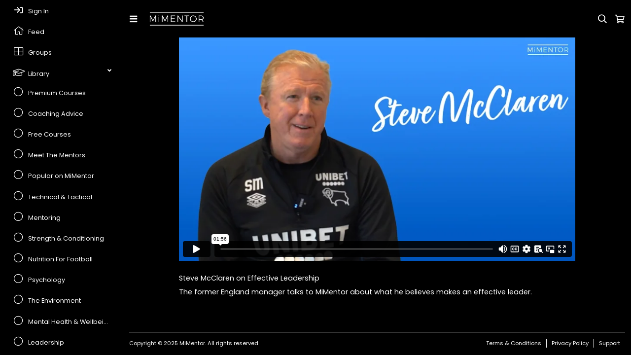

--- FILE ---
content_type: text/html; charset=UTF-8
request_url: https://app.mimentorportal.com/resources/steve-mcclaren-on-effective-leadership?page=11
body_size: 59081
content:
<link href=https://app.mimentorportal.com/redactorx/redactorx.min.css rel="stylesheet">





<!doctype html>
<html lang="en-GB">
<head>
    <!-- Global site tag (gtag.js) - Google Analytics -->
            <script async src="https://www.googletagmanager.com/gtag/js?id=G-8FBXSM1XTK"></script>
        <script>
          window.dataLayer = window.dataLayer || [];
          function gtag(){dataLayer.push(arguments);}
          gtag('js', new Date());
          gtag('config', 'G-8FBXSM1XTK');
        </script>
                <!-- Google Tag Manager -->
        <script>
        (function(w,d,s,l,i){w[l]=w[l]||[];w[l].push({'gtm.start':
        new Date().getTime(),event:'gtm.js'});var f=d.getElementsByTagName(s)[0],
        j=d.createElement(s),dl=l!='dataLayer'?'&l='+l:'';j.async=true;j.src=
        'https://www.googletagmanager.com/gtm.js?id='+i+dl;f.parentNode.insertBefore(j,f);
        })(window,document,'script','dataLayer','GTM-NJX8CHC');
        </script>
        <!-- End Google Tag Manager -->
        <meta charset="utf-8">
    <meta name="viewport" content="width=device-width, initial-scale=1">
    <meta name="csrf-token" content="sHUNiI57nvKSxWCbbinVhJs8DMOvFaIu2lPO4Vhz">
    <meta name="description" content="The former England manager talks to MiMentor about what he believes makes an effective leader.">
    <meta property="og:title" content="Steve McClaren on Effective Leadership | Resources" />
    <meta property="og:description" content="The former England manager talks to MiMentor about what he believes makes an effective leader." />
    <meta property="og:image" content="https://mimentor-prod-media-origin.s3.eu-west-2.amazonaws.com/prod/751feb79-6819-4ac8-ad46-240950b92876/logo/1c78eb5e-f957-4ddb-b6b6-741890d206c4/conversions/mimentor-logo-og.jpg" />
    <title>Steve McClaren on Effective Leadership | Resources | MiMentor Learning Platform</title>
    <link href="/css/app.css" rel="stylesheet">
    <link href="/css/themes/training.css" rel="stylesheet">
    <link href="https://fonts.googleapis.com/css2?family=Poppins:ital,wght@0,400;0,700;1,400;1,700&display=swap" rel="stylesheet">
    <link rel="shortcut icon" type="image/x-icon" href="https://app.mimentorportal.com/images/favicon.ico"/>
        <link rel="stylesheet" type="text/css" href="https://cdnjs.cloudflare.com/ajax/libs/toastr.js/2.1.4/toastr.min.css"></head>
<body class="sidebar-mini brand-body training-theme">
            <!-- Google Tag Manager (noscript) -->
        <noscript><iframe src="https://www.googletagmanager.com/ns.html?id=GTM-NJX8CHC" height="0" width="0" style="display:none;visibility:hidden"></iframe></noscript>
        <!-- End Google Tag Manager (noscript) -->
        <div class="wrapper">
        <!-- Navbar -->
        <nav class="main-header navbar navbar-expand frontend-navbar">
            <!-- Left navbar links -->
             <ul class="navbar-nav d-flex w-100 justify-content-between justify-content-sm-start align-items-center">
    
    <li class="nav-item d-none d-sm-block">
        <a class="nav-link" data-widget="pushmenu" href="#" role="button"><i class="fas fa-bars mr-2"></i></a>
    </li>
    
     <a href="https://app.mimentorportal.com/library" class="brand-link p-0 py-1 ml-sm-0 ml-2">
    <img src="https://mimentor-prod-media-origin.s3.eu-west-2.amazonaws.com/prod/751feb79-6819-4ac8-ad46-240950b92876/logo/1c78eb5e-f957-4ddb-b6b6-741890d206c4/mimentor-logo.png" alt="esg" class="brand-image mr-2" style="min-height:20px!important;"/>
    
</a>
 

    
    <li class="nav-item d-none d-sm-block">
        <div class="nav-link" style="color:transparent;"><i class="fas fa-bars"></i></div>
    </li>

    
    <nav class="ml-auto navbar-nav d-flex align-items-center">
         <a class="nav-link" href="#" id="search-toggle">
        <i class="far fa-search"></i>
    </a>
            <li class="nav-item dropdown">
            <a class="nav-link" data-toggle="dropdown" href="#">
                <i class="far fa-shopping-cart"></i>
                <span id="product-count" class="badge theme-badge-highlight navbar-badge"></span>
            </a>
            <div class="dropdown-menu dropdown-menu-xl dropdown-menu-right">
                <div id="cart-content" class="notification-content">
                    <span class="dropdown-item dropdown-header">My Basket</span>
<div class="dropdown-divider"></div>
<div class="dropdown-divider"></div>
<a href="https://app.mimentorportal.com/cart" class="dropdown-item dropdown-footer">Go to Basket</a>
                </div>
            </div>
        </li>
     
        <li class="nav-item d-sm-none">
            <a class="nav-link" data-widget="pushmenu" href="#" role="button"><i class="fas fa-bars mr-2"></i></a>
        </li>
    </nav>


    
</ul>
 
            <!-- Left navbar links End -->
            
        </nav>
        <!-- /.navbar -->

        <!-- Main Sidebar Container -->

        
        <aside class="main-sidebar elevation-4 frontend-sidebar brand-sidebar ">
              <!-- Navigation Sidebar -->

             <div class="sidebar">
    <nav class="mt-1">
        <ul class="nav nav-pills nav-sidebar flex-column" data-widget="treeview" role="menu" data-accordion="false">
             <li class="nav-item">
        <a href="https://app.mimentorportal.com/login" class="nav-link">
            <i class="far fa-sign-in nav-icon"></i>
            <p>Sign In</p>
        </a>
    </li>
 
                                                                <li class="nav-item">
                        <a href="https://app.mimentorportal.com/v2/feed" class="nav-link " >
                            <i class="nav-icon fal fa-home"></i>
                            <p>Feed</p>
                        </a>
                    </li>
                    <li class="nav-item">
                        <a href="https://app.mimentorportal.com/v2/groups" class="nav-link " >
                            <i class="nav-icon fal fa-th-large"></i>
                            <p>Groups</p>
                        </a>
                    </li>
                                 <li class="mm-nav-item position-relative mm-tree-nav mm-menu-open" style="width:100%">
        
        <a href="https://app.mimentorportal.com/library" class="mm-redirect float-left d-inline nav-link w-100" title="library">
            <i class="fal fa-graduation-cap nav-icon"></i>
            <p class="d-inline">Library</p>
        </a>
        <a href="#" class="position-absolute mm-angle-toggle nav-link mt-0 " style="top:0; right:0">
            <i class="fas fa-angle-left clear-right rotate-chevron"></i>
        </a>
        <div class="clearfix"></div>
    
        <ul class="nav nav-treeview">
                            
                                    <li class="nav-item" style="width:100%;">
                        <a href="https://app.mimentorportal.com/categories/premium-courses" class="nav-link " title="Premium Courses">
                            <i class="fal fa-circle nav-icon "></i>
                            <p>Premium Courses</p>
                        </a>
                    </li>
                
                            
                                    <li class="nav-item" style="width:100%;">
                        <a href="https://app.mimentorportal.com/categories/coaching-blog" class="nav-link " title="Coaching Advice">
                            <i class="fal fa-circle nav-icon "></i>
                            <p>Coaching Advice</p>
                        </a>
                    </li>
                
                            
                                    <li class="nav-item" style="width:100%;">
                        <a href="https://app.mimentorportal.com/categories/free-courses" class="nav-link " title="Free Courses">
                            <i class="fal fa-circle nav-icon "></i>
                            <p>Free Courses</p>
                        </a>
                    </li>
                
                            
                                    <li class="nav-item" style="width:100%;">
                        <a href="https://app.mimentorportal.com/categories/meet-the-mentors" class="nav-link " title="Meet The Mentors">
                            <i class="fal fa-circle nav-icon "></i>
                            <p>Meet The Mentors</p>
                        </a>
                    </li>
                
                            
                                    <li class="nav-item" style="width:100%;">
                        <a href="https://app.mimentorportal.com/categories/recommended-for-you-2" class="nav-link " title="Popular on MiMentor">
                            <i class="fal fa-circle nav-icon "></i>
                            <p>Popular on MiMentor</p>
                        </a>
                    </li>
                
                            
                                    <li class="nav-item" style="width:100%;">
                        <a href="https://app.mimentorportal.com/categories/technical-and-tactical" class="nav-link " title="Technical &amp; Tactical">
                            <i class="fal fa-circle nav-icon "></i>
                            <p>Technical &amp; Tactical</p>
                        </a>
                    </li>
                
                            
                                    <li class="nav-item" style="width:100%;">
                        <a href="https://app.mimentorportal.com/categories/mentoring" class="nav-link " title="Mentoring">
                            <i class="fal fa-circle nav-icon "></i>
                            <p>Mentoring</p>
                        </a>
                    </li>
                
                            
                                    <li class="nav-item" style="width:100%;">
                        <a href="https://app.mimentorportal.com/categories/conditioning-for-football-series" class="nav-link " title="Strength &amp; Conditioning">
                            <i class="fal fa-circle nav-icon "></i>
                            <p>Strength &amp; Conditioning</p>
                        </a>
                    </li>
                
                            
                                    <li class="nav-item" style="width:100%;">
                        <a href="https://app.mimentorportal.com/categories/nutrition-for-football" class="nav-link " title="Nutrition For Football">
                            <i class="fal fa-circle nav-icon "></i>
                            <p>Nutrition For Football</p>
                        </a>
                    </li>
                
                            
                                    <li class="nav-item" style="width:100%;">
                        <a href="https://app.mimentorportal.com/categories/psychology-1" class="nav-link " title="Psychology">
                            <i class="fal fa-circle nav-icon "></i>
                            <p>Psychology</p>
                        </a>
                    </li>
                
                            
                                    <li class="nav-item" style="width:100%;">
                        <a href="https://app.mimentorportal.com/categories/the-coaches-toolbox-series-1" class="nav-link " title="The Environment">
                            <i class="fal fa-circle nav-icon "></i>
                            <p>The Environment</p>
                        </a>
                    </li>
                
                            
                                    <li class="nav-item" style="width:100%;">
                        <a href="https://app.mimentorportal.com/categories/mental-health-wellbeing" class="nav-link " title="Mental Health &amp; Wellbeing">
                            <i class="fal fa-circle nav-icon "></i>
                            <p>Mental Health &amp; Wellbei...</p>
                        </a>
                    </li>
                
                            
                                    <li class="nav-item" style="width:100%;">
                        <a href="https://app.mimentorportal.com/categories/leadership" class="nav-link " title="Leadership">
                            <i class="fal fa-circle nav-icon "></i>
                            <p>Leadership</p>
                        </a>
                    </li>
                
                            
                                    <li class="nav-item" style="width:100%;">
                        <a href="https://app.mimentorportal.com/categories/feature-content" class="nav-link " title="Course Insights">
                            <i class="fal fa-circle nav-icon "></i>
                            <p>Course Insights</p>
                        </a>
                    </li>
                
                            
                                    <li class="nav-item" style="width:100%;">
                        <a href="https://app.mimentorportal.com/categories/coaching-terminology" class="nav-link " title="In The Know">
                            <i class="fal fa-circle nav-icon "></i>
                            <p>In The Know</p>
                        </a>
                    </li>
                
                            
                                    <li class="nav-item" style="width:100%;">
                        <a href="https://app.mimentorportal.com/categories/coaching-practices" class="nav-link " title="Coaching Practices">
                            <i class="fal fa-circle nav-icon "></i>
                            <p>Coaching Practices</p>
                        </a>
                    </li>
                
                            
                                    <li class="nav-item" style="width:100%;">
                        <a href="https://app.mimentorportal.com/categories/webinar-series-1" class="nav-link " title="Webinar Series">
                            <i class="fal fa-circle nav-icon "></i>
                            <p>Webinar Series</p>
                        </a>
                    </li>
                
                            
                                    <li class="nav-item" style="width:100%;">
                        <a href="https://app.mimentorportal.com/categories/all-courses" class="nav-link " title="All Courses">
                            <i class="fal fa-circle nav-icon "></i>
                            <p>All Courses</p>
                        </a>
                    </li>
                
                            
                                    <li class="nav-item" style="width:100%;">
                        <a href="https://app.mimentorportal.com/categories/developing-the-coach-series" class="nav-link " title="Developing The Coach Series">
                            <i class="fal fa-circle nav-icon "></i>
                            <p>Developing The Coach Se...</p>
                        </a>
                    </li>
                
                            
                                    <li class="nav-item" style="width:100%;">
                        <a href="https://app.mimentorportal.com/categories/free-subscription-offers" class="nav-link " title="Course + Free Subscription Offers">
                            <i class="fal fa-circle nav-icon "></i>
                            <p>Course + Free Subscript...</p>
                        </a>
                    </li>
                
                            
                                    <li class="nav-item" style="width:100%;">
                        <a href="https://app.mimentorportal.com/categories/black-friday-2023" class="nav-link " title="All MiMentor Courses">
                            <i class="fal fa-circle nav-icon "></i>
                            <p>All MiMentor Courses</p>
                        </a>
                    </li>
                
                            
                                    <li class="nav-item" style="width:100%;">
                        <a href="https://app.mimentorportal.com/categories/feedback" class="nav-link " title="Feedback">
                            <i class="fal fa-circle nav-icon "></i>
                            <p>Feedback</p>
                        </a>
                    </li>
                
                    </ul>
    </li>
 
                                                                    <li class="nav-item">
                        <a href="https://app.mimentorportal.com/bundles" class="nav-link ">
                            <i class="nav-icon fal fa-layer-group"></i>
                            <p>Bundles</p>
                        </a>
                    </li>
                                
                                                            <li class="nav-item">
                            <a href="https://app.mimentorportal.com/subscriptions" class="nav-link ">
                                <i class="fal fa-user-clock nav-icon"></i>
                                <p>Subscriptions</p>
                            </a>
                        </li>
                                                
        </ul>
            </nav>

</div>

<script>
    function handleLogout(event) {
        event.preventDefault();
        
        document.cookie.split(";").forEach(function(c) {
            const cookieName = c.trim().split("=")[0];
            if (cookieName === 'x-auth-token') {
                document.cookie = cookieName + "=;expires=Thu, 01 Jan 1970 00:00:00 UTC;path=/";
            }
        });

        document.getElementById('logout-form').submit();
    }
</script> 
            <!-- Navigation Sidebar End -->
        </aside>

        <div class="content-wrapper">
            <div class="position-absolute w-100 search-bar " id="search-block">
    <div class="content-wrapper">
        <div class="container-fluid" id="search-frame">
            <form id="search-form" action="https://app.mimentorportal.com/search" method="get">
                <div class="input-group mb-3">
                    <input type="text" class="form-control" name="search" id="search" placeholder="Search" aria-label="search" aria-describedby="button-addon2" value="">
                    <div class="input-group-append">
                        <button class="btn btn-outline-secondary" type="submit" id="button-addon2" style="color: #000;"><i class="fad fa-search"></i></button>
                    </div>
                </div>
            </form>
        </div>
    </div>
</div>
                    <div class="container-fluid">
        <div class="row">
            <div class="col-12 course-intro pb-5">
                <div class="active-lesson d-flex justify-content-center" id="resourceTracking" data-action="https://app.mimentorportal.com/resources/steve-mcclaren-on-effective-leadership/tracking">
                    <div class="lesson-wrapper">
                        <div class="lesson-viewer">
                <iframe src="https://player.vimeo.com/video/763746399" width="100%" height="100%" frameborder="0" allow="autoplay; fullscreen" allowfullscreen></iframe>
            </div>
            
<div class="info my-4">
        <div class="course-title">
        Steve McClaren on Effective Leadership
    </div>
    <div class="course-text">
        The former England manager talks to MiMentor about what he believes makes an effective leader.
    </div>
    </div>
                    </div>
                </div>
            </div>
                            <div class="col-12">
                    <div class="category-title" id="category-title">
                        Resources
                    </div>
                </div>
                <div class="col-12">
                    <div class="resource-listings row row-cols-1 row-cols-sm-2 row-cols-md-4 row-cols-lg-4">
                                                    <div class="col p-3 mb-2">
                                <div class="card-body" style="padding:0;">
    <div style="height: 200px; overflow:hidden; position: relative;">
        <a href="https://app.mimentorportal.com/resources/coaches-coffee-club-anthony-limbrick-1" style="display:inline-block; width:100%; height:100%; background:url(https://mimentor-prod-media-origin.s3.eu-west-2.amazonaws.com/prod/751feb79-6819-4ac8-ad46-240950b92876/resources/bbe0f572-3104-4225-880a-04b9f707a0b5/image/1291eca1-d4d1-4924-bfd7-5add0ed66c2c/conversions/myfavouritesession-anthonylimbrick-2-original.jpg?X-Amz-Content-Sha256=UNSIGNED-PAYLOAD&amp;X-Amz-Security-Token=IQoJb3JpZ2luX2VjEHoaCWV1LXdlc3QtMiJGMEQCIA8eTPsuM9Htow4kxsccaxjqXDD6sjNhF%2B5xSwHLTHMxAiBI2aCmZtqEtCNrL0krDsVytXg9Exl5y1iM8dM9uJbiaSrxAwhDEAAaDDU4MjM2NDI0NzIzNyIMRAYjIRbG0vDPo2BeKs4D434p%2BkSfhDOVT5pgXoMGkfra3RvJZCHn1vreIdIHdcGFDMg%2FY4ap2zTDXipyd16%2BvcQighPtumwi9m7G36Xe5V9YmFJVLsGsmCOrrZ5jQEJoc8riwar4eDe5Hqq2oKek3a1bVfX7jA%2F25GwSgbzo7LfbjEdbKcUcS9E9iEreu6lmSvVb%2B0ARTwLwfALSK0LWy17O%2BoItNnnnmeBqgHvQhTJXlmvEotnY6dYd03zTGyshuJmJM7i%2BSGWYF19BwPuaLX8Wj8ix38pirqWVxil6LxUmL15TYIVPvlrndeBlBmdYmSrQ%2FiV5Utw0CXhZbfgypZ5dF%2Bc0FJrKa4416WEVByXbjhdwcKB2h8EoM5w%2BOok6dwVlOAM7OZiJMakOktNmgqx0XSUDAqJMpoS4qtIhS7%2FcSj9fNHImbSUg5JMIW805%2BTDQhLO1KihzxI8hQPEZQ7Da9dkl%2F73jGrCXiEGaGgKsr8AmwJVEHqX%2BKFcPNuGx4R%2F87%2BzFKdcOBJo9B%2FfZ1yosiTSV7PHXBsTj1%2B%2F8dxvW2%2Fw1w7tUeX7lri%2Fydf1Di46Wfgbp%2B7688dD76KSmgvB%2FPefmDDnljpeKpS6t4fqS0bQvylujvdO4kzx3MJnU%2FckGOqYB2RijYu2pnrHMm%2BgPNR0kRRlDkPWXCFCQ%2BUnD8f5dOneCS%2BibpAP0oRXrSp6HAm1zaUIzU%2B6bTRwhYRAutVPWRog1fBKfT8RcnIsCOXiY2ev7LfOUokNlHp2bfdPsKAhKXrVp1qrSaMWTLA%2Ftt3xuF0H%2FRHxZP4sS24sAHIrx0KRixrIRIjGp%2ByaKpk6UJfA2k34MAcdxjd5LRq%2F3W3jK%2B97cJQnWGw%3D%3D&amp;X-Amz-Algorithm=AWS4-HMAC-SHA256&amp;X-Amz-Credential=ASIAYPF45GTCYVOEOMBQ%2F20251215%2Feu-west-2%2Fs3%2Faws4_request&amp;X-Amz-Date=20251215T015431Z&amp;X-Amz-SignedHeaders=host&amp;X-Amz-Expires=300&amp;X-Amz-Signature=ef302d78fe22ebd2b8384168970fc70d24d7aca9b9571b8892b541fcf4511a85) center center/cover no-repeat;"></a>
            </div>


    <div class="mt-2 mb-2 body-content" style="max-height:140px;overflow-y:auto;">
        <div class="card-title pb-1">
            <a href="https://app.mimentorportal.com/resources/coaches-coffee-club-anthony-limbrick-1">Coaches Coffee Club: Anthony Limbrick</a>
        </div>
        <div class="card-text">
            Anthony Limbrick, manager of Welsh Premier League champions The New Saints, joined our coach experts Ross Embleton and Jamie Godbold to talk about his thoughts and experiences on his coaching journey in the professional game.
        </div>
    </div>
    
</div>
                            </div>
                                                    <div class="col p-3 mb-2">
                                <div class="card-body" style="padding:0;">
    <div style="height: 200px; overflow:hidden; position: relative;">
        <a href="https://app.mimentorportal.com/resources/breaking-the-lines" style="display:inline-block; width:100%; height:100%; background:url(https://mimentor-prod-media-origin.s3.eu-west-2.amazonaws.com/prod/751feb79-6819-4ac8-ad46-240950b92876/resources/bdf7f5cd-097b-4197-a910-e22cc0addb18/image/a12efff6-91ac-4143-89d9-f370f5690847/conversions/in-the-know-headers-4-original.jpg?X-Amz-Content-Sha256=UNSIGNED-PAYLOAD&amp;X-Amz-Security-Token=IQoJb3JpZ2luX2VjEHoaCWV1LXdlc3QtMiJGMEQCIA8eTPsuM9Htow4kxsccaxjqXDD6sjNhF%2B5xSwHLTHMxAiBI2aCmZtqEtCNrL0krDsVytXg9Exl5y1iM8dM9uJbiaSrxAwhDEAAaDDU4MjM2NDI0NzIzNyIMRAYjIRbG0vDPo2BeKs4D434p%2BkSfhDOVT5pgXoMGkfra3RvJZCHn1vreIdIHdcGFDMg%2FY4ap2zTDXipyd16%2BvcQighPtumwi9m7G36Xe5V9YmFJVLsGsmCOrrZ5jQEJoc8riwar4eDe5Hqq2oKek3a1bVfX7jA%2F25GwSgbzo7LfbjEdbKcUcS9E9iEreu6lmSvVb%2B0ARTwLwfALSK0LWy17O%2BoItNnnnmeBqgHvQhTJXlmvEotnY6dYd03zTGyshuJmJM7i%2BSGWYF19BwPuaLX8Wj8ix38pirqWVxil6LxUmL15TYIVPvlrndeBlBmdYmSrQ%2FiV5Utw0CXhZbfgypZ5dF%2Bc0FJrKa4416WEVByXbjhdwcKB2h8EoM5w%2BOok6dwVlOAM7OZiJMakOktNmgqx0XSUDAqJMpoS4qtIhS7%2FcSj9fNHImbSUg5JMIW805%2BTDQhLO1KihzxI8hQPEZQ7Da9dkl%2F73jGrCXiEGaGgKsr8AmwJVEHqX%2BKFcPNuGx4R%2F87%2BzFKdcOBJo9B%2FfZ1yosiTSV7PHXBsTj1%2B%2F8dxvW2%2Fw1w7tUeX7lri%2Fydf1Di46Wfgbp%2B7688dD76KSmgvB%2FPefmDDnljpeKpS6t4fqS0bQvylujvdO4kzx3MJnU%2FckGOqYB2RijYu2pnrHMm%2BgPNR0kRRlDkPWXCFCQ%2BUnD8f5dOneCS%2BibpAP0oRXrSp6HAm1zaUIzU%2B6bTRwhYRAutVPWRog1fBKfT8RcnIsCOXiY2ev7LfOUokNlHp2bfdPsKAhKXrVp1qrSaMWTLA%2Ftt3xuF0H%2FRHxZP4sS24sAHIrx0KRixrIRIjGp%2ByaKpk6UJfA2k34MAcdxjd5LRq%2F3W3jK%2B97cJQnWGw%3D%3D&amp;X-Amz-Algorithm=AWS4-HMAC-SHA256&amp;X-Amz-Credential=ASIAYPF45GTCYVOEOMBQ%2F20251215%2Feu-west-2%2Fs3%2Faws4_request&amp;X-Amz-Date=20251215T015431Z&amp;X-Amz-SignedHeaders=host&amp;X-Amz-Expires=300&amp;X-Amz-Signature=1627b738ee6a7fd07ad71604930b939e05ba36b884cdccc71ac692e910fbf681) center center/cover no-repeat;"></a>
            </div>


    <div class="mt-2 mb-2 body-content" style="max-height:140px;overflow-y:auto;">
        <div class="card-title pb-1">
            <a href="https://app.mimentorportal.com/resources/breaking-the-lines">Breaking The Lines</a>
        </div>
        <div class="card-text">
            What Is Breaking The Lines?
        </div>
    </div>
    
</div>
                            </div>
                                                    <div class="col p-3 mb-2">
                                <div class="card-body" style="padding:0;">
    <div style="height: 200px; overflow:hidden; position: relative;">
        <a href="https://app.mimentorportal.com/resources/how-anxiety-can-aid-performance" style="display:inline-block; width:100%; height:100%; background:url(https://mimentor-prod-media-origin.s3.eu-west-2.amazonaws.com/prod/751feb79-6819-4ac8-ad46-240950b92876/resources/be690bab-2803-4cd5-b46b-f3991c86284f/image/06cfab6a-6b0b-4029-bc1b-547ffd6e27bf/conversions/5-original.jpg?X-Amz-Content-Sha256=UNSIGNED-PAYLOAD&amp;X-Amz-Security-Token=IQoJb3JpZ2luX2VjEHoaCWV1LXdlc3QtMiJGMEQCIA8eTPsuM9Htow4kxsccaxjqXDD6sjNhF%2B5xSwHLTHMxAiBI2aCmZtqEtCNrL0krDsVytXg9Exl5y1iM8dM9uJbiaSrxAwhDEAAaDDU4MjM2NDI0NzIzNyIMRAYjIRbG0vDPo2BeKs4D434p%2BkSfhDOVT5pgXoMGkfra3RvJZCHn1vreIdIHdcGFDMg%2FY4ap2zTDXipyd16%2BvcQighPtumwi9m7G36Xe5V9YmFJVLsGsmCOrrZ5jQEJoc8riwar4eDe5Hqq2oKek3a1bVfX7jA%2F25GwSgbzo7LfbjEdbKcUcS9E9iEreu6lmSvVb%2B0ARTwLwfALSK0LWy17O%2BoItNnnnmeBqgHvQhTJXlmvEotnY6dYd03zTGyshuJmJM7i%2BSGWYF19BwPuaLX8Wj8ix38pirqWVxil6LxUmL15TYIVPvlrndeBlBmdYmSrQ%2FiV5Utw0CXhZbfgypZ5dF%2Bc0FJrKa4416WEVByXbjhdwcKB2h8EoM5w%2BOok6dwVlOAM7OZiJMakOktNmgqx0XSUDAqJMpoS4qtIhS7%2FcSj9fNHImbSUg5JMIW805%2BTDQhLO1KihzxI8hQPEZQ7Da9dkl%2F73jGrCXiEGaGgKsr8AmwJVEHqX%2BKFcPNuGx4R%2F87%2BzFKdcOBJo9B%2FfZ1yosiTSV7PHXBsTj1%2B%2F8dxvW2%2Fw1w7tUeX7lri%2Fydf1Di46Wfgbp%2B7688dD76KSmgvB%2FPefmDDnljpeKpS6t4fqS0bQvylujvdO4kzx3MJnU%2FckGOqYB2RijYu2pnrHMm%2BgPNR0kRRlDkPWXCFCQ%2BUnD8f5dOneCS%2BibpAP0oRXrSp6HAm1zaUIzU%2B6bTRwhYRAutVPWRog1fBKfT8RcnIsCOXiY2ev7LfOUokNlHp2bfdPsKAhKXrVp1qrSaMWTLA%2Ftt3xuF0H%2FRHxZP4sS24sAHIrx0KRixrIRIjGp%2ByaKpk6UJfA2k34MAcdxjd5LRq%2F3W3jK%2B97cJQnWGw%3D%3D&amp;X-Amz-Algorithm=AWS4-HMAC-SHA256&amp;X-Amz-Credential=ASIAYPF45GTCYVOEOMBQ%2F20251215%2Feu-west-2%2Fs3%2Faws4_request&amp;X-Amz-Date=20251215T015431Z&amp;X-Amz-SignedHeaders=host&amp;X-Amz-Expires=300&amp;X-Amz-Signature=9ba65109248a2c84eba2c32d3b7636e2bc4c8b4c8e20c2b20f1ca9bd8ee1bd38) center center/cover no-repeat;"></a>
            </div>


    <div class="mt-2 mb-2 body-content" style="max-height:140px;overflow-y:auto;">
        <div class="card-title pb-1">
            <a href="https://app.mimentorportal.com/resources/how-anxiety-can-aid-performance">How Anxiety Can Aid Performance</a>
        </div>
        <div class="card-text">
            Understanding how to harness feelings of anxiety can make all the difference in helping your team succeed.
        </div>
    </div>
    
</div>
                            </div>
                                                    <div class="col p-3 mb-2">
                                <div class="card-body" style="padding:0;">
    <div style="height: 200px; overflow:hidden; position: relative;">
        <a href="https://app.mimentorportal.com/resources/do-you-have-a-growth-mindset" style="display:inline-block; width:100%; height:100%; background:url(https://mimentor-prod-media-origin.s3.eu-west-2.amazonaws.com/prod/751feb79-6819-4ac8-ad46-240950b92876/resources/c3f7d8a3-18f8-43a9-927a-083a2ea127b1/image/4c2ddace-cea7-4352-b674-875a4f63f579/conversions/do-you-have-a-growth-mindset-tn-1-original.jpg?X-Amz-Content-Sha256=UNSIGNED-PAYLOAD&amp;X-Amz-Security-Token=IQoJb3JpZ2luX2VjEHoaCWV1LXdlc3QtMiJGMEQCIA8eTPsuM9Htow4kxsccaxjqXDD6sjNhF%2B5xSwHLTHMxAiBI2aCmZtqEtCNrL0krDsVytXg9Exl5y1iM8dM9uJbiaSrxAwhDEAAaDDU4MjM2NDI0NzIzNyIMRAYjIRbG0vDPo2BeKs4D434p%2BkSfhDOVT5pgXoMGkfra3RvJZCHn1vreIdIHdcGFDMg%2FY4ap2zTDXipyd16%2BvcQighPtumwi9m7G36Xe5V9YmFJVLsGsmCOrrZ5jQEJoc8riwar4eDe5Hqq2oKek3a1bVfX7jA%2F25GwSgbzo7LfbjEdbKcUcS9E9iEreu6lmSvVb%2B0ARTwLwfALSK0LWy17O%2BoItNnnnmeBqgHvQhTJXlmvEotnY6dYd03zTGyshuJmJM7i%2BSGWYF19BwPuaLX8Wj8ix38pirqWVxil6LxUmL15TYIVPvlrndeBlBmdYmSrQ%2FiV5Utw0CXhZbfgypZ5dF%2Bc0FJrKa4416WEVByXbjhdwcKB2h8EoM5w%2BOok6dwVlOAM7OZiJMakOktNmgqx0XSUDAqJMpoS4qtIhS7%2FcSj9fNHImbSUg5JMIW805%2BTDQhLO1KihzxI8hQPEZQ7Da9dkl%2F73jGrCXiEGaGgKsr8AmwJVEHqX%2BKFcPNuGx4R%2F87%2BzFKdcOBJo9B%2FfZ1yosiTSV7PHXBsTj1%2B%2F8dxvW2%2Fw1w7tUeX7lri%2Fydf1Di46Wfgbp%2B7688dD76KSmgvB%2FPefmDDnljpeKpS6t4fqS0bQvylujvdO4kzx3MJnU%2FckGOqYB2RijYu2pnrHMm%2BgPNR0kRRlDkPWXCFCQ%2BUnD8f5dOneCS%2BibpAP0oRXrSp6HAm1zaUIzU%2B6bTRwhYRAutVPWRog1fBKfT8RcnIsCOXiY2ev7LfOUokNlHp2bfdPsKAhKXrVp1qrSaMWTLA%2Ftt3xuF0H%2FRHxZP4sS24sAHIrx0KRixrIRIjGp%2ByaKpk6UJfA2k34MAcdxjd5LRq%2F3W3jK%2B97cJQnWGw%3D%3D&amp;X-Amz-Algorithm=AWS4-HMAC-SHA256&amp;X-Amz-Credential=ASIAYPF45GTCYVOEOMBQ%2F20251215%2Feu-west-2%2Fs3%2Faws4_request&amp;X-Amz-Date=20251215T015431Z&amp;X-Amz-SignedHeaders=host&amp;X-Amz-Expires=300&amp;X-Amz-Signature=d0e2e27916115b7c8f8f1e7da81ece0457c6b31041b99c3e3e9709f46ac8eb22) center center/cover no-repeat;"></a>
            </div>


    <div class="mt-2 mb-2 body-content" style="max-height:140px;overflow-y:auto;">
        <div class="card-title pb-1">
            <a href="https://app.mimentorportal.com/resources/do-you-have-a-growth-mindset">Do You Have A Growth Mindset?</a>
        </div>
        <div class="card-text">
            What is a growth mindset and how can it help you and your players reach your potential? Check out our guide for coaches.
        </div>
    </div>
                <div class="badge badge-primary p-2 resource-type" style="background-color:teal"><i class="fad fa-file mr-2"></i>Articulate</div>
            
</div>
                            </div>
                                                    <div class="col p-3 mb-2">
                                <div class="card-body" style="padding:0;">
    <div style="height: 200px; overflow:hidden; position: relative;">
        <a href="https://app.mimentorportal.com/resources/the-art-of-effective-communication-1" style="display:inline-block; width:100%; height:100%; background:url(https://mimentor-prod-media-origin.s3.eu-west-2.amazonaws.com/prod/751feb79-6819-4ac8-ad46-240950b92876/resources/c483114f-b0c9-49b4-a5eb-763e5fef9acb/image/6d4ea643-18bd-40c2-9b42-ed58b9541645/conversions/communication-resourceheader-1-original.jpg?X-Amz-Content-Sha256=UNSIGNED-PAYLOAD&amp;X-Amz-Security-Token=IQoJb3JpZ2luX2VjEHoaCWV1LXdlc3QtMiJGMEQCIA8eTPsuM9Htow4kxsccaxjqXDD6sjNhF%2B5xSwHLTHMxAiBI2aCmZtqEtCNrL0krDsVytXg9Exl5y1iM8dM9uJbiaSrxAwhDEAAaDDU4MjM2NDI0NzIzNyIMRAYjIRbG0vDPo2BeKs4D434p%2BkSfhDOVT5pgXoMGkfra3RvJZCHn1vreIdIHdcGFDMg%2FY4ap2zTDXipyd16%2BvcQighPtumwi9m7G36Xe5V9YmFJVLsGsmCOrrZ5jQEJoc8riwar4eDe5Hqq2oKek3a1bVfX7jA%2F25GwSgbzo7LfbjEdbKcUcS9E9iEreu6lmSvVb%2B0ARTwLwfALSK0LWy17O%2BoItNnnnmeBqgHvQhTJXlmvEotnY6dYd03zTGyshuJmJM7i%2BSGWYF19BwPuaLX8Wj8ix38pirqWVxil6LxUmL15TYIVPvlrndeBlBmdYmSrQ%2FiV5Utw0CXhZbfgypZ5dF%2Bc0FJrKa4416WEVByXbjhdwcKB2h8EoM5w%2BOok6dwVlOAM7OZiJMakOktNmgqx0XSUDAqJMpoS4qtIhS7%2FcSj9fNHImbSUg5JMIW805%2BTDQhLO1KihzxI8hQPEZQ7Da9dkl%2F73jGrCXiEGaGgKsr8AmwJVEHqX%2BKFcPNuGx4R%2F87%2BzFKdcOBJo9B%2FfZ1yosiTSV7PHXBsTj1%2B%2F8dxvW2%2Fw1w7tUeX7lri%2Fydf1Di46Wfgbp%2B7688dD76KSmgvB%2FPefmDDnljpeKpS6t4fqS0bQvylujvdO4kzx3MJnU%2FckGOqYB2RijYu2pnrHMm%2BgPNR0kRRlDkPWXCFCQ%2BUnD8f5dOneCS%2BibpAP0oRXrSp6HAm1zaUIzU%2B6bTRwhYRAutVPWRog1fBKfT8RcnIsCOXiY2ev7LfOUokNlHp2bfdPsKAhKXrVp1qrSaMWTLA%2Ftt3xuF0H%2FRHxZP4sS24sAHIrx0KRixrIRIjGp%2ByaKpk6UJfA2k34MAcdxjd5LRq%2F3W3jK%2B97cJQnWGw%3D%3D&amp;X-Amz-Algorithm=AWS4-HMAC-SHA256&amp;X-Amz-Credential=ASIAYPF45GTCYVOEOMBQ%2F20251215%2Feu-west-2%2Fs3%2Faws4_request&amp;X-Amz-Date=20251215T015431Z&amp;X-Amz-SignedHeaders=host&amp;X-Amz-Expires=300&amp;X-Amz-Signature=a10feab6e4dd15de5fde0eb0396f5128ada0d9ec9ee33751b4c82f56909bb00b) center center/cover no-repeat;"></a>
            </div>


    <div class="mt-2 mb-2 body-content" style="max-height:140px;overflow-y:auto;">
        <div class="card-title pb-1">
            <a href="https://app.mimentorportal.com/resources/the-art-of-effective-communication-1">The Art Of Effective Communication</a>
        </div>
        <div class="card-text">
            What makes a good football coach? It’s a question that most coaches have been asked on their journey and will also often ask themselves when reflecting on their performances and what they can do better.
        </div>
    </div>
    
</div>
                            </div>
                                                    <div class="col p-3 mb-2">
                                <div class="card-body" style="padding:0;">
    <div style="height: 200px; overflow:hidden; position: relative;">
        <a href="https://app.mimentorportal.com/resources/i-had-to-obsess" style="display:inline-block; width:100%; height:100%; background:url(https://mimentor-prod-media-origin.s3.eu-west-2.amazonaws.com/prod/751feb79-6819-4ac8-ad46-240950b92876/resources/c643d480-7252-4d34-ab59-1b670fe9824d/image/5a52b2d3-b190-4b32-8055-fc0e7f085444/conversions/ccc-ct-gkcoaches-original.jpg?X-Amz-Content-Sha256=UNSIGNED-PAYLOAD&amp;X-Amz-Security-Token=IQoJb3JpZ2luX2VjEHoaCWV1LXdlc3QtMiJGMEQCIA8eTPsuM9Htow4kxsccaxjqXDD6sjNhF%2B5xSwHLTHMxAiBI2aCmZtqEtCNrL0krDsVytXg9Exl5y1iM8dM9uJbiaSrxAwhDEAAaDDU4MjM2NDI0NzIzNyIMRAYjIRbG0vDPo2BeKs4D434p%2BkSfhDOVT5pgXoMGkfra3RvJZCHn1vreIdIHdcGFDMg%2FY4ap2zTDXipyd16%2BvcQighPtumwi9m7G36Xe5V9YmFJVLsGsmCOrrZ5jQEJoc8riwar4eDe5Hqq2oKek3a1bVfX7jA%2F25GwSgbzo7LfbjEdbKcUcS9E9iEreu6lmSvVb%2B0ARTwLwfALSK0LWy17O%2BoItNnnnmeBqgHvQhTJXlmvEotnY6dYd03zTGyshuJmJM7i%2BSGWYF19BwPuaLX8Wj8ix38pirqWVxil6LxUmL15TYIVPvlrndeBlBmdYmSrQ%2FiV5Utw0CXhZbfgypZ5dF%2Bc0FJrKa4416WEVByXbjhdwcKB2h8EoM5w%2BOok6dwVlOAM7OZiJMakOktNmgqx0XSUDAqJMpoS4qtIhS7%2FcSj9fNHImbSUg5JMIW805%2BTDQhLO1KihzxI8hQPEZQ7Da9dkl%2F73jGrCXiEGaGgKsr8AmwJVEHqX%2BKFcPNuGx4R%2F87%2BzFKdcOBJo9B%2FfZ1yosiTSV7PHXBsTj1%2B%2F8dxvW2%2Fw1w7tUeX7lri%2Fydf1Di46Wfgbp%2B7688dD76KSmgvB%2FPefmDDnljpeKpS6t4fqS0bQvylujvdO4kzx3MJnU%2FckGOqYB2RijYu2pnrHMm%2BgPNR0kRRlDkPWXCFCQ%2BUnD8f5dOneCS%2BibpAP0oRXrSp6HAm1zaUIzU%2B6bTRwhYRAutVPWRog1fBKfT8RcnIsCOXiY2ev7LfOUokNlHp2bfdPsKAhKXrVp1qrSaMWTLA%2Ftt3xuF0H%2FRHxZP4sS24sAHIrx0KRixrIRIjGp%2ByaKpk6UJfA2k34MAcdxjd5LRq%2F3W3jK%2B97cJQnWGw%3D%3D&amp;X-Amz-Algorithm=AWS4-HMAC-SHA256&amp;X-Amz-Credential=ASIAYPF45GTCYVOEOMBQ%2F20251215%2Feu-west-2%2Fs3%2Faws4_request&amp;X-Amz-Date=20251215T015431Z&amp;X-Amz-SignedHeaders=host&amp;X-Amz-Expires=300&amp;X-Amz-Signature=83a1fdd203e34838c12d58accac4b665967bb4a0809c66d06309b081f3547c7c) center center/cover no-repeat;"></a>
            </div>


    <div class="mt-2 mb-2 body-content" style="max-height:140px;overflow-y:auto;">
        <div class="card-title pb-1">
            <a href="https://app.mimentorportal.com/resources/i-had-to-obsess">&quot;I had to obsess&quot;</a>
        </div>
        <div class="card-text">
            Ipswich Town U18s coach Callum Tongue talks about how he went from being a young goalkeeper to coaching outfield players in a professional academy.
        </div>
    </div>
                <div class="badge badge-primary p-2 resource-type" style="background-color:purple"><i class="fad fa-film mr-2"></i>Video</div>
            
</div>
                            </div>
                                                    <div class="col p-3 mb-2">
                                <div class="card-body" style="padding:0;">
    <div style="height: 200px; overflow:hidden; position: relative;">
        <a href="https://app.mimentorportal.com/resources/coaches-coffee-club-elliott-ward" style="display:inline-block; width:100%; height:100%; background:url(https://mimentor-prod-media-origin.s3.eu-west-2.amazonaws.com/prod/751feb79-6819-4ac8-ad46-240950b92876/resources/c6d9e676-77f8-450c-8768-0e87c51021d2/image/796fadd4-d8c5-4538-bf23-9bfa1382e9eb/conversions/coachescoffeeclub-tn-elliottward-original.jpg?X-Amz-Content-Sha256=UNSIGNED-PAYLOAD&amp;X-Amz-Security-Token=IQoJb3JpZ2luX2VjEHoaCWV1LXdlc3QtMiJGMEQCIA8eTPsuM9Htow4kxsccaxjqXDD6sjNhF%2B5xSwHLTHMxAiBI2aCmZtqEtCNrL0krDsVytXg9Exl5y1iM8dM9uJbiaSrxAwhDEAAaDDU4MjM2NDI0NzIzNyIMRAYjIRbG0vDPo2BeKs4D434p%2BkSfhDOVT5pgXoMGkfra3RvJZCHn1vreIdIHdcGFDMg%2FY4ap2zTDXipyd16%2BvcQighPtumwi9m7G36Xe5V9YmFJVLsGsmCOrrZ5jQEJoc8riwar4eDe5Hqq2oKek3a1bVfX7jA%2F25GwSgbzo7LfbjEdbKcUcS9E9iEreu6lmSvVb%2B0ARTwLwfALSK0LWy17O%2BoItNnnnmeBqgHvQhTJXlmvEotnY6dYd03zTGyshuJmJM7i%2BSGWYF19BwPuaLX8Wj8ix38pirqWVxil6LxUmL15TYIVPvlrndeBlBmdYmSrQ%2FiV5Utw0CXhZbfgypZ5dF%2Bc0FJrKa4416WEVByXbjhdwcKB2h8EoM5w%2BOok6dwVlOAM7OZiJMakOktNmgqx0XSUDAqJMpoS4qtIhS7%2FcSj9fNHImbSUg5JMIW805%2BTDQhLO1KihzxI8hQPEZQ7Da9dkl%2F73jGrCXiEGaGgKsr8AmwJVEHqX%2BKFcPNuGx4R%2F87%2BzFKdcOBJo9B%2FfZ1yosiTSV7PHXBsTj1%2B%2F8dxvW2%2Fw1w7tUeX7lri%2Fydf1Di46Wfgbp%2B7688dD76KSmgvB%2FPefmDDnljpeKpS6t4fqS0bQvylujvdO4kzx3MJnU%2FckGOqYB2RijYu2pnrHMm%2BgPNR0kRRlDkPWXCFCQ%2BUnD8f5dOneCS%2BibpAP0oRXrSp6HAm1zaUIzU%2B6bTRwhYRAutVPWRog1fBKfT8RcnIsCOXiY2ev7LfOUokNlHp2bfdPsKAhKXrVp1qrSaMWTLA%2Ftt3xuF0H%2FRHxZP4sS24sAHIrx0KRixrIRIjGp%2ByaKpk6UJfA2k34MAcdxjd5LRq%2F3W3jK%2B97cJQnWGw%3D%3D&amp;X-Amz-Algorithm=AWS4-HMAC-SHA256&amp;X-Amz-Credential=ASIAYPF45GTCYVOEOMBQ%2F20251215%2Feu-west-2%2Fs3%2Faws4_request&amp;X-Amz-Date=20251215T015431Z&amp;X-Amz-SignedHeaders=host&amp;X-Amz-Expires=300&amp;X-Amz-Signature=99b0b4ab9c57b7c5a609fc512d631601999c8adf52b1974e1e9b5f61d8301e9e) center center/cover no-repeat;"></a>
            </div>


    <div class="mt-2 mb-2 body-content" style="max-height:140px;overflow-y:auto;">
        <div class="card-title pb-1">
            <a href="https://app.mimentorportal.com/resources/coaches-coffee-club-elliott-ward">Coaches Coffee Club: Elliott Ward</a>
        </div>
        <div class="card-text">
            Elliott Ward, former Premier League defender and now UEFA A Licence coach at Colchester United's academy, speaks to the MiMentor team for the Coaches Coffee Club
        </div>
    </div>
                <div class="badge badge-primary p-2 resource-type" style="background-color:purple"><i class="fad fa-film mr-2"></i>Video</div>
            
</div>
                            </div>
                                                    <div class="col p-3 mb-2">
                                <div class="card-body" style="padding:0;">
    <div style="height: 200px; overflow:hidden; position: relative;">
        <a href="https://app.mimentorportal.com/resources/preparing-to-lead" style="display:inline-block; width:100%; height:100%; background:url(https://mimentor-prod-media-origin.s3.eu-west-2.amazonaws.com/prod/751feb79-6819-4ac8-ad46-240950b92876/resources/c70803c0-1810-45d5-a14d-761a94b05f5b/image/1a69471f-45dc-460e-9963-ecfc203f069b/conversions/8-original.jpg?X-Amz-Content-Sha256=UNSIGNED-PAYLOAD&amp;X-Amz-Security-Token=IQoJb3JpZ2luX2VjEHoaCWV1LXdlc3QtMiJGMEQCIA8eTPsuM9Htow4kxsccaxjqXDD6sjNhF%2B5xSwHLTHMxAiBI2aCmZtqEtCNrL0krDsVytXg9Exl5y1iM8dM9uJbiaSrxAwhDEAAaDDU4MjM2NDI0NzIzNyIMRAYjIRbG0vDPo2BeKs4D434p%2BkSfhDOVT5pgXoMGkfra3RvJZCHn1vreIdIHdcGFDMg%2FY4ap2zTDXipyd16%2BvcQighPtumwi9m7G36Xe5V9YmFJVLsGsmCOrrZ5jQEJoc8riwar4eDe5Hqq2oKek3a1bVfX7jA%2F25GwSgbzo7LfbjEdbKcUcS9E9iEreu6lmSvVb%2B0ARTwLwfALSK0LWy17O%2BoItNnnnmeBqgHvQhTJXlmvEotnY6dYd03zTGyshuJmJM7i%2BSGWYF19BwPuaLX8Wj8ix38pirqWVxil6LxUmL15TYIVPvlrndeBlBmdYmSrQ%2FiV5Utw0CXhZbfgypZ5dF%2Bc0FJrKa4416WEVByXbjhdwcKB2h8EoM5w%2BOok6dwVlOAM7OZiJMakOktNmgqx0XSUDAqJMpoS4qtIhS7%2FcSj9fNHImbSUg5JMIW805%2BTDQhLO1KihzxI8hQPEZQ7Da9dkl%2F73jGrCXiEGaGgKsr8AmwJVEHqX%2BKFcPNuGx4R%2F87%2BzFKdcOBJo9B%2FfZ1yosiTSV7PHXBsTj1%2B%2F8dxvW2%2Fw1w7tUeX7lri%2Fydf1Di46Wfgbp%2B7688dD76KSmgvB%2FPefmDDnljpeKpS6t4fqS0bQvylujvdO4kzx3MJnU%2FckGOqYB2RijYu2pnrHMm%2BgPNR0kRRlDkPWXCFCQ%2BUnD8f5dOneCS%2BibpAP0oRXrSp6HAm1zaUIzU%2B6bTRwhYRAutVPWRog1fBKfT8RcnIsCOXiY2ev7LfOUokNlHp2bfdPsKAhKXrVp1qrSaMWTLA%2Ftt3xuF0H%2FRHxZP4sS24sAHIrx0KRixrIRIjGp%2ByaKpk6UJfA2k34MAcdxjd5LRq%2F3W3jK%2B97cJQnWGw%3D%3D&amp;X-Amz-Algorithm=AWS4-HMAC-SHA256&amp;X-Amz-Credential=ASIAYPF45GTCYVOEOMBQ%2F20251215%2Feu-west-2%2Fs3%2Faws4_request&amp;X-Amz-Date=20251215T015431Z&amp;X-Amz-SignedHeaders=host&amp;X-Amz-Expires=300&amp;X-Amz-Signature=d712e400fcf80e121272a786d00aab7b59534fa56b738caebdf946b3050b8299) center center/cover no-repeat;"></a>
            </div>


    <div class="mt-2 mb-2 body-content" style="max-height:140px;overflow-y:auto;">
        <div class="card-title pb-1">
            <a href="https://app.mimentorportal.com/resources/preparing-to-lead">Preparing To Lead</a>
        </div>
        <div class="card-text">
            In this leadership guide we look at some of the important things you should be considering ahead, or during your early days, of becoming a manager or head coach.
        </div>
    </div>
                <div class="badge badge-primary p-2 resource-type" style="background-color:teal"><i class="fad fa-file mr-2"></i>Articulate</div>
            
</div>
                            </div>
                                                    <div class="col p-3 mb-2">
                                <div class="card-body" style="padding:0;">
    <div style="height: 200px; overflow:hidden; position: relative;">
        <a href="https://app.mimentorportal.com/resources/coaches-coffee-club-daryl-mcmahon" style="display:inline-block; width:100%; height:100%; background:url(https://mimentor-prod-media-origin.s3.eu-west-2.amazonaws.com/prod/751feb79-6819-4ac8-ad46-240950b92876/resources/c853b94f-237b-4d12-9b63-0bbd97eacf11/image/90b2970d-437b-4df9-89ee-460551ebc081/conversions/coachescoffeeclub-tn-dmc-original.jpg?X-Amz-Content-Sha256=UNSIGNED-PAYLOAD&amp;X-Amz-Security-Token=IQoJb3JpZ2luX2VjEHoaCWV1LXdlc3QtMiJGMEQCIA8eTPsuM9Htow4kxsccaxjqXDD6sjNhF%2B5xSwHLTHMxAiBI2aCmZtqEtCNrL0krDsVytXg9Exl5y1iM8dM9uJbiaSrxAwhDEAAaDDU4MjM2NDI0NzIzNyIMRAYjIRbG0vDPo2BeKs4D434p%2BkSfhDOVT5pgXoMGkfra3RvJZCHn1vreIdIHdcGFDMg%2FY4ap2zTDXipyd16%2BvcQighPtumwi9m7G36Xe5V9YmFJVLsGsmCOrrZ5jQEJoc8riwar4eDe5Hqq2oKek3a1bVfX7jA%2F25GwSgbzo7LfbjEdbKcUcS9E9iEreu6lmSvVb%2B0ARTwLwfALSK0LWy17O%2BoItNnnnmeBqgHvQhTJXlmvEotnY6dYd03zTGyshuJmJM7i%2BSGWYF19BwPuaLX8Wj8ix38pirqWVxil6LxUmL15TYIVPvlrndeBlBmdYmSrQ%2FiV5Utw0CXhZbfgypZ5dF%2Bc0FJrKa4416WEVByXbjhdwcKB2h8EoM5w%2BOok6dwVlOAM7OZiJMakOktNmgqx0XSUDAqJMpoS4qtIhS7%2FcSj9fNHImbSUg5JMIW805%2BTDQhLO1KihzxI8hQPEZQ7Da9dkl%2F73jGrCXiEGaGgKsr8AmwJVEHqX%2BKFcPNuGx4R%2F87%2BzFKdcOBJo9B%2FfZ1yosiTSV7PHXBsTj1%2B%2F8dxvW2%2Fw1w7tUeX7lri%2Fydf1Di46Wfgbp%2B7688dD76KSmgvB%2FPefmDDnljpeKpS6t4fqS0bQvylujvdO4kzx3MJnU%2FckGOqYB2RijYu2pnrHMm%2BgPNR0kRRlDkPWXCFCQ%2BUnD8f5dOneCS%2BibpAP0oRXrSp6HAm1zaUIzU%2B6bTRwhYRAutVPWRog1fBKfT8RcnIsCOXiY2ev7LfOUokNlHp2bfdPsKAhKXrVp1qrSaMWTLA%2Ftt3xuF0H%2FRHxZP4sS24sAHIrx0KRixrIRIjGp%2ByaKpk6UJfA2k34MAcdxjd5LRq%2F3W3jK%2B97cJQnWGw%3D%3D&amp;X-Amz-Algorithm=AWS4-HMAC-SHA256&amp;X-Amz-Credential=ASIAYPF45GTCYVOEOMBQ%2F20251215%2Feu-west-2%2Fs3%2Faws4_request&amp;X-Amz-Date=20251215T015431Z&amp;X-Amz-SignedHeaders=host&amp;X-Amz-Expires=300&amp;X-Amz-Signature=5330c63a6285ca8c2d39c2fbcd228cfbbab6a49e1d253ac49106e32bab365e81) center center/cover no-repeat;"></a>
            </div>


    <div class="mt-2 mb-2 body-content" style="max-height:140px;overflow-y:auto;">
        <div class="card-title pb-1">
            <a href="https://app.mimentorportal.com/resources/coaches-coffee-club-daryl-mcmahon">Coaches Coffee Club: Daryl McMahon</a>
        </div>
        <div class="card-text">
            Daryl McMahon, boss of National League outfit Dagenham & Redbridge, joined MiMentor's Ross Embleton and James Baker to talk about his thoughts and experiences on his journey into coaching in the professional game<br />
<br />
The former West Ham United and Stevenage midfielder moved into management with Ebbsfleet in 2014, before a spell in charge at Macclesfield.<br />
<br />
In 2020, Daryl took the helm at the Daggers and this season steered them to an eighth-place finish.<br />
Daryl talks in the Coaches Coffee Club about his career in the game, as well as his views on what makes a great coach, while also sharing with us one of his favourite sessions.
        </div>
    </div>
    
</div>
                            </div>
                                            </div>
                    <ul class="pagination" role="navigation">
        
                    <li class="page-item">
                <a class="page-link" href="https://app.mimentorportal.com/resources/steve-mcclaren-on-effective-leadership?page=10#category-title" rel="prev" aria-label="&laquo; Previous">&lsaquo;</a>
            </li>
        
        
                    
            
            
                                                                        <li class="page-item"><a class="page-link" href="https://app.mimentorportal.com/resources/steve-mcclaren-on-effective-leadership?page=1#category-title">1</a></li>
                                                                                <li class="page-item"><a class="page-link" href="https://app.mimentorportal.com/resources/steve-mcclaren-on-effective-leadership?page=2#category-title">2</a></li>
                                                                    
                            <li class="page-item disabled" aria-disabled="true"><span class="page-link">...</span></li>
            
            
                                
            
            
                                                                        <li class="page-item"><a class="page-link" href="https://app.mimentorportal.com/resources/steve-mcclaren-on-effective-leadership?page=6#category-title">6</a></li>
                                                                                <li class="page-item"><a class="page-link" href="https://app.mimentorportal.com/resources/steve-mcclaren-on-effective-leadership?page=7#category-title">7</a></li>
                                                                                <li class="page-item"><a class="page-link" href="https://app.mimentorportal.com/resources/steve-mcclaren-on-effective-leadership?page=8#category-title">8</a></li>
                                                                                <li class="page-item"><a class="page-link" href="https://app.mimentorportal.com/resources/steve-mcclaren-on-effective-leadership?page=9#category-title">9</a></li>
                                                                                <li class="page-item"><a class="page-link" href="https://app.mimentorportal.com/resources/steve-mcclaren-on-effective-leadership?page=10#category-title">10</a></li>
                                                                                <li class="page-item active" aria-current="page"><span class="page-link">11</span></li>
                                                                                <li class="page-item"><a class="page-link" href="https://app.mimentorportal.com/resources/steve-mcclaren-on-effective-leadership?page=12#category-title">12</a></li>
                                                                                <li class="page-item"><a class="page-link" href="https://app.mimentorportal.com/resources/steve-mcclaren-on-effective-leadership?page=13#category-title">13</a></li>
                                                                                <li class="page-item"><a class="page-link" href="https://app.mimentorportal.com/resources/steve-mcclaren-on-effective-leadership?page=14#category-title">14</a></li>
                                                                                <li class="page-item"><a class="page-link" href="https://app.mimentorportal.com/resources/steve-mcclaren-on-effective-leadership?page=15#category-title">15</a></li>
                                                        
        
                    <li class="page-item">
                <a class="page-link" href="https://app.mimentorportal.com/resources/steve-mcclaren-on-effective-leadership?page=12#category-title" rel="next" aria-label="Next &raquo;">&rsaquo;</a>
            </li>
            </ul>

                </div>
                    </div>
    </div>
        </div>

        
         <nav class="main-footer d-column copyright-footer">
    <div class="divider"></div>
    <div class="d-sm-flex justify-content-sm-between">
        <div class="copyright-text mb-3 mb-sm-0 text-center text-sm-left">
        Copyright &copy; 2025 MiMentor. <span style="white-space:nowrap">All rights reserved</span>
        </div>
        <div class="links d-flex justify-content-center justify-content-sm-end">
            <a href="https://app.mimentorportal.com/terms-and-conditions" class="link">Terms &amp; Conditions</a>
            <a href="https://app.mimentorportal.com/privacy-policy" class="link">Privacy Policy</a>
            <a href="https://app.mimentorportal.com/support" class="link">Support</a>
        </div>
    </div>
</nav>
 
        

    </div>
    <div class="modal" id="messageModal" tabindex="-1" role="dialog" aria-labelledby="messageModalLabel" aria-hidden="true">
    <div class="modal-dialog modal-dialog-centered" role="document">
        <div class="modal-content">
            <div class="modal-header">
                <h5 class="modal-title" id="messageModalLabel">Create Message</h5>
                <button type="button" class="close" data-dismiss="modal" aria-label="Close">
                    <span aria-hidden="true">&times;</span>
                </button>
            </div>
            <form id="messageForm" method="POST" action="https://app.mimentorportal.com/api/threads">
                <div class="modal-body pb-0">
                    <div class="form-group">
                        <label for="threadSubject">Subject</label>
                        <input type="text" id="threadSubject" class="form-control" name="subject" required>
                        <div class="invalid-feedback"></div>
                    </div>
                    <div class="form-group">
                        <label for="messageSubject">Message</label>
                        <textarea id="messageSubject" class="form-control" name="body" rows="5" required></textarea>
                        <div class="invalid-feedback"></div>
                    </div>
                    <div class="form-group">
                        <label for="threadParticipants">Send To</label>
                        <select id="threadParticipants" class="form-control" name="users[]" multiple="multiple"></select>
                        <div class="invalid-feedback"></div>
                    </div>
                                    </div>
                <div class="modal-footer">
                    <button class="btn btn-primary">Submit</button>
                </div>
            </form>
        </div>
    </div>
</div>
    <div id="delete-confirmation-modal" class="modal fade" tabindex="-1" role="dialog">
    <div class="modal-dialog modal-dialog-centered" role="document">
        <div class="modal-content">
            <form class="form" action="#" method="get">
                <input type="hidden" name="_token" value="sHUNiI57nvKSxWCbbinVhJs8DMOvFaIu2lPO4Vhz">                <div class="modal-header">
                    <h4 class="modal-title"></h4>
                    <button type="button" class="close" data-dismiss="modal" aria-label="Close">
                        <span aria-hidden="true">&times;</span>
                    </button>
                </div>
                <div class="modal-body pb-0">
                    <p class="modal-message"></p>
                </div>
                <div class="modal-footer">
                    <button type="button" class="btn btn-default" data-dismiss="modal">Cancel</button>
                    <button type="submit" class="btn btn-danger">Confirm</button>
                </div>
            </form>
        </div>
    </div>
</div>
    <div id="confirmation-modal" class="modal fade" tabindex="-1" role="dialog">
    <div class="modal-dialog" role="document">
        <div class="modal-content">
            <form class="form" action="#" method="post">
                <input type="hidden" name="_token" value="sHUNiI57nvKSxWCbbinVhJs8DMOvFaIu2lPO4Vhz">                <div class="modal-header">
                    <h4 class="modal-title"></h4>
                    <button type="button" class="close" data-dismiss="modal" aria-label="Close">
                        <span aria-hidden="true">&times;</span>
                    </button>
                </div>
                <div class="modal-body pb-0">
                    <p class="modal-message"></p>
                </div>
                <div class="modal-footer">
                    <button type="button" class="btn btn-default" data-dismiss="modal">Cancel</button>
                    <button type="submit" class="btn btn-success">Confirm</button>
                </div>
            </form>
        </div>
    </div>
</div>

    <script>window.App = {"csrf":"sHUNiI57nvKSxWCbbinVhJs8DMOvFaIu2lPO4Vhz","token":null,"locale":"en_GB"};</script>
    <script src="/js/app.js"></script>
    <script src="/js/cart.js"></script>
    <script src="/js/frontend/toggleSearch.js"></script>
    <script src="/js/frontend/navbar.js"></script>
    <script type="text/javascript">toastr.options = [];</script>            <script src="https://documentcloud.adobe.com/view-sdk/main.js"></script>
    <script src="/js/frontend/pdf_viewer.js"></script>
    <script src="/js/frontend/save.js"></script>
    <script src="/js/frontend/download.js"></script>
    <script src="/js/frontend/printContent.js"></script>
    <script src="/js/frontend/articulate_maximise.js"></script>
    
    <script src="/js/admin/resources.js"></script>
    <script src="https://app.mimentorportal.com/redactorx/redactorx.min.js"></script>
    <script src="https://app.mimentorportal.com/redactorx/plugins/alignment/alignment.min.js"></script>
    <script src="https://app.mimentorportal.com/redactorx/plugins/underline/underline.min.js"></script>
    <script src="https://app.mimentorportal.com/redactorx/plugins/inlineformat/inlineformat.min.js"></script>
    <script src="https://app.mimentorportal.com/redactorx/plugins/imageposition/imageposition.min.js"></script>
    <script>
        let $resourceForm = $('#resourceForm');
        let $theme = $resourceForm.data('theme');
        let $primary = $resourceForm.data('primary-text');
        let $secondary = $resourceForm.data('secondary-text');
        let $tertiary = $resourceForm.data('tertiary-text');

        RedactorX('#entry', {
            plugins: ['alignment', 'underline','inlineformat','imageposition'],
            image: {
                upload: function (upload, data) {
                    let route = '/admin/resources/redactor'

                    axios.post(route,data.data).then(response => {
                        response = response.data.files
                        upload.complete(response, data.e);
                    });
                },
                multiple: false,
            },
            source: false,
            formatAdd: {
                'primaryheading1': {
                    title: '<span style="color: '+$theme.primary+'; font-weight: bold; font-size: 20px;">H1 '+$primary+'</span>',
                    type: 'heading',
                    params: {
                        tag: 'h1',
                        classname: 'primary-heading'
                    }
                },
                'secondaryheading1': {
                    title: '<span style="color: '+$theme.secondary+'; font-weight: bold; font-size: 20px;">H1 '+$secondary+'</span>',
                    type: 'heading',
                    params: {
                        tag: 'h1',
                        classname: 'secondary-heading'
                    }
                },
                'tertiaryheading1': {
                    title: '<span style="color: '+$theme.highlight+'; font-weight: bold; font-size: 20px;">H1 '+$tertiary+'</span>',
                    type: 'heading',
                    params: {
                        tag: 'h1',
                        classname: 'highlight-heading'
                    }
                },
                'primaryheading2': {
                    title: '<span style="color: '+$theme.primary+'; font-weight: bold; font-size: 16px;">H2 '+$primary+'</span>',
                    type: 'heading',
                    params: {
                        tag: 'h2',
                        classname: 'primary-heading'
                    }
                },
                'secondaryheading2': {
                    title: '<span style="color: '+$theme.secondary+'; font-weight: bold; font-size: 16px;">H2 '+$secondary+'</span>',
                    type: 'heading',
                    params: {
                        tag: 'h2',
                        classname: 'secondary-heading'
                    }
                },
                'tertiaryheading2': {
                    title: '<span style="color: '+$theme.highlight+'; font-weight: bold; font-size: 16px;">H2 '+$tertiary+'</span>',
                    type: 'heading',
                    params: {
                        tag: 'h2',
                        classname: 'highlight-heading'
                    }
                },
                'primaryheading3': {
                    title: '<span style="color: '+$theme.primary+'; font-weight: bold; font-size: 14px;">H3 '+$primary+'</span>',
                    type: 'heading',
                    params: {
                        tag: 'h3',
                        classname: 'primary-heading'
                    }
                },
                'secondaryheading3': {
                    title: '<span style="color: '+$theme.secondary+'; font-weight: bold; font-size: 14px;">H3 '+$secondary+'</span>',
                    type: 'heading',
                    params: {
                        tag: 'h3',
                        classname: 'secondary-heading'
                    }
                },
                'tertiaryheading3': {
                    title: '<span style="color: '+$theme.highlight+'; font-weight: bold; font-size: 14px;">H3 '+$tertiary+'</span>',
                    type: 'heading',
                    params: {
                        tag: 'h3',
                        classname: 'highlight-heading'
                    }
                }
            }
        });
    </script>
</body>
</html>


--- FILE ---
content_type: text/html; charset=UTF-8
request_url: https://player.vimeo.com/video/763746399
body_size: 6757
content:
<!DOCTYPE html>
<html lang="en">
<head>
  <meta charset="utf-8">
  <meta name="viewport" content="width=device-width,initial-scale=1,user-scalable=yes">
  
  <link rel="canonical" href="https://player.vimeo.com/video/763746399">
  <meta name="googlebot" content="noindex,indexifembedded">
  
  
  <title>SteveMcClaren-MiMentor-OptimisePotential.mp4 on Vimeo</title>
  <style>
      body, html, .player, .fallback {
          overflow: hidden;
          width: 100%;
          height: 100%;
          margin: 0;
          padding: 0;
      }
      .fallback {
          
              background-color: transparent;
          
      }
      .player.loading { opacity: 0; }
      .fallback iframe {
          position: fixed;
          left: 0;
          top: 0;
          width: 100%;
          height: 100%;
      }
  </style>
  <link rel="modulepreload" href="https://f.vimeocdn.com/p/4.46.19/js/player.module.js" crossorigin="anonymous">
  <link rel="modulepreload" href="https://f.vimeocdn.com/p/4.46.19/js/vendor.module.js" crossorigin="anonymous">
  <link rel="preload" href="https://f.vimeocdn.com/p/4.46.19/css/player.css" as="style">
</head>

<body>


<div class="vp-placeholder">
    <style>
        .vp-placeholder,
        .vp-placeholder-thumb,
        .vp-placeholder-thumb::before,
        .vp-placeholder-thumb::after {
            position: absolute;
            top: 0;
            bottom: 0;
            left: 0;
            right: 0;
        }
        .vp-placeholder {
            visibility: hidden;
            width: 100%;
            max-height: 100%;
            height: calc(1080 / 1920 * 100vw);
            max-width: calc(1920 / 1080 * 100vh);
            margin: auto;
        }
        .vp-placeholder-carousel {
            display: none;
            background-color: #000;
            position: absolute;
            left: 0;
            right: 0;
            bottom: -60px;
            height: 60px;
        }
    </style>

    

    
        <style>
            .vp-placeholder-thumb {
                overflow: hidden;
                width: 100%;
                max-height: 100%;
                margin: auto;
            }
            .vp-placeholder-thumb::before,
            .vp-placeholder-thumb::after {
                content: "";
                display: block;
                filter: blur(7px);
                margin: 0;
                background: url(https://i.vimeocdn.com/video/1533769884-306cd963b42772a6eec802c7efe920e4fa0e9ae7c1b188cc940d41970760d654-d?mw=80&q=85) 50% 50% / contain no-repeat;
            }
            .vp-placeholder-thumb::before {
                 
                margin: -30px;
            }
        </style>
    

    <div class="vp-placeholder-thumb"></div>
    <div class="vp-placeholder-carousel"></div>
    <script>function placeholderInit(t,h,d,s,n,o){var i=t.querySelector(".vp-placeholder"),v=t.querySelector(".vp-placeholder-thumb");if(h){var p=function(){try{return window.self!==window.top}catch(a){return!0}}(),w=200,y=415,r=60;if(!p&&window.innerWidth>=w&&window.innerWidth<y){i.style.bottom=r+"px",i.style.maxHeight="calc(100vh - "+r+"px)",i.style.maxWidth="calc("+n+" / "+o+" * (100vh - "+r+"px))";var f=t.querySelector(".vp-placeholder-carousel");f.style.display="block"}}if(d){var e=new Image;e.onload=function(){var a=n/o,c=e.width/e.height;if(c<=.95*a||c>=1.05*a){var l=i.getBoundingClientRect(),g=l.right-l.left,b=l.bottom-l.top,m=window.innerWidth/g*100,x=window.innerHeight/b*100;v.style.height="calc("+e.height+" / "+e.width+" * "+m+"vw)",v.style.maxWidth="calc("+e.width+" / "+e.height+" * "+x+"vh)"}i.style.visibility="visible"},e.src=s}else i.style.visibility="visible"}
</script>
    <script>placeholderInit(document,  false ,  true , "https://i.vimeocdn.com/video/1533769884-306cd963b42772a6eec802c7efe920e4fa0e9ae7c1b188cc940d41970760d654-d?mw=80\u0026q=85",  1920 ,  1080 );</script>
</div>

<div id="player" class="player"></div>
<script>window.playerConfig = {"cdn_url":"https://f.vimeocdn.com","vimeo_api_url":"api.vimeo.com","request":{"files":{"dash":{"cdns":{"akfire_interconnect_quic":{"avc_url":"https://vod-adaptive-ak.vimeocdn.com/exp=1765767274~acl=%2F99693922-8941-4c5f-a134-4aabb3febb84%2Fpsid%3Dcc7d5eed89c6af02fdbdb46cbe422dc9585c059e90eae7a581383ed26cbd08f4%2F%2A~hmac=56c638ffb8444679bdd55c4582c678712d61291fb952654805d4cb0b9abe0195/99693922-8941-4c5f-a134-4aabb3febb84/psid=cc7d5eed89c6af02fdbdb46cbe422dc9585c059e90eae7a581383ed26cbd08f4/v2/playlist/av/primary/prot/cXNyPTE/playlist.json?omit=av1-hevc\u0026pathsig=8c953e4f~OvLchWAWvsEmWSgeoWEZ6PmIQnTlD2npRUC_FTdl2Ns\u0026qsr=1\u0026r=dXM%3D\u0026rh=X1bqJ","origin":"gcs","url":"https://vod-adaptive-ak.vimeocdn.com/exp=1765767274~acl=%2F99693922-8941-4c5f-a134-4aabb3febb84%2Fpsid%3Dcc7d5eed89c6af02fdbdb46cbe422dc9585c059e90eae7a581383ed26cbd08f4%2F%2A~hmac=56c638ffb8444679bdd55c4582c678712d61291fb952654805d4cb0b9abe0195/99693922-8941-4c5f-a134-4aabb3febb84/psid=cc7d5eed89c6af02fdbdb46cbe422dc9585c059e90eae7a581383ed26cbd08f4/v2/playlist/av/primary/prot/cXNyPTE/playlist.json?pathsig=8c953e4f~OvLchWAWvsEmWSgeoWEZ6PmIQnTlD2npRUC_FTdl2Ns\u0026qsr=1\u0026r=dXM%3D\u0026rh=X1bqJ"},"fastly_skyfire":{"avc_url":"https://skyfire.vimeocdn.com/1765767274-0x3e982e63f44526918e7ec8e3a863ede56cf5b7eb/99693922-8941-4c5f-a134-4aabb3febb84/psid=cc7d5eed89c6af02fdbdb46cbe422dc9585c059e90eae7a581383ed26cbd08f4/v2/playlist/av/primary/prot/cXNyPTE/playlist.json?omit=av1-hevc\u0026pathsig=8c953e4f~OvLchWAWvsEmWSgeoWEZ6PmIQnTlD2npRUC_FTdl2Ns\u0026qsr=1\u0026r=dXM%3D\u0026rh=X1bqJ","origin":"gcs","url":"https://skyfire.vimeocdn.com/1765767274-0x3e982e63f44526918e7ec8e3a863ede56cf5b7eb/99693922-8941-4c5f-a134-4aabb3febb84/psid=cc7d5eed89c6af02fdbdb46cbe422dc9585c059e90eae7a581383ed26cbd08f4/v2/playlist/av/primary/prot/cXNyPTE/playlist.json?pathsig=8c953e4f~OvLchWAWvsEmWSgeoWEZ6PmIQnTlD2npRUC_FTdl2Ns\u0026qsr=1\u0026r=dXM%3D\u0026rh=X1bqJ"}},"default_cdn":"akfire_interconnect_quic","separate_av":true,"streams":[{"profile":"d0b41bac-2bf2-4310-8113-df764d486192","id":"566d37b7-e198-46e2-b407-1ce0b36b50f0","fps":25,"quality":"240p"},{"profile":"5ff7441f-4973-4241-8c2e-976ef4a572b0","id":"1ba7f4b5-69ca-46e7-97cd-14cae0862c89","fps":50,"quality":"1080p"},{"profile":"f3f6f5f0-2e6b-4e90-994e-842d1feeabc0","id":"d6353cc7-0fc2-4630-820d-17170555845d","fps":50,"quality":"720p"},{"profile":"c3347cdf-6c91-4ab3-8d56-737128e7a65f","id":"f0366911-9a25-45bf-8b94-59198edaa17a","fps":25,"quality":"360p"},{"profile":"f9e4a5d7-8043-4af3-b231-641ca735a130","id":"7d8fe67e-7e47-4605-bb8c-ff728a516174","fps":25,"quality":"540p"}],"streams_avc":[{"profile":"5ff7441f-4973-4241-8c2e-976ef4a572b0","id":"1ba7f4b5-69ca-46e7-97cd-14cae0862c89","fps":50,"quality":"1080p"},{"profile":"f3f6f5f0-2e6b-4e90-994e-842d1feeabc0","id":"d6353cc7-0fc2-4630-820d-17170555845d","fps":50,"quality":"720p"},{"profile":"c3347cdf-6c91-4ab3-8d56-737128e7a65f","id":"f0366911-9a25-45bf-8b94-59198edaa17a","fps":25,"quality":"360p"},{"profile":"f9e4a5d7-8043-4af3-b231-641ca735a130","id":"7d8fe67e-7e47-4605-bb8c-ff728a516174","fps":25,"quality":"540p"},{"profile":"d0b41bac-2bf2-4310-8113-df764d486192","id":"566d37b7-e198-46e2-b407-1ce0b36b50f0","fps":25,"quality":"240p"}]},"hls":{"captions":"https://vod-adaptive-ak.vimeocdn.com/exp=1765767274~acl=%2F99693922-8941-4c5f-a134-4aabb3febb84%2Fpsid%3Dcc7d5eed89c6af02fdbdb46cbe422dc9585c059e90eae7a581383ed26cbd08f4%2F%2A~hmac=56c638ffb8444679bdd55c4582c678712d61291fb952654805d4cb0b9abe0195/99693922-8941-4c5f-a134-4aabb3febb84/psid=cc7d5eed89c6af02fdbdb46cbe422dc9585c059e90eae7a581383ed26cbd08f4/v2/playlist/av/primary/sub/50084311-c-en-x-autogen/prot/cXNyPTE/playlist.m3u8?ext-subs=1\u0026omit=opus\u0026pathsig=8c953e4f~X0BUa_Pf7jQrbk1n2SQ-hoXFnduAMrWZPUu7JKx372Y\u0026qsr=1\u0026r=dXM%3D\u0026rh=X1bqJ\u0026sf=fmp4","cdns":{"akfire_interconnect_quic":{"avc_url":"https://vod-adaptive-ak.vimeocdn.com/exp=1765767274~acl=%2F99693922-8941-4c5f-a134-4aabb3febb84%2Fpsid%3Dcc7d5eed89c6af02fdbdb46cbe422dc9585c059e90eae7a581383ed26cbd08f4%2F%2A~hmac=56c638ffb8444679bdd55c4582c678712d61291fb952654805d4cb0b9abe0195/99693922-8941-4c5f-a134-4aabb3febb84/psid=cc7d5eed89c6af02fdbdb46cbe422dc9585c059e90eae7a581383ed26cbd08f4/v2/playlist/av/primary/sub/50084311-c-en-x-autogen/prot/cXNyPTE/playlist.m3u8?ext-subs=1\u0026omit=av1-hevc-opus\u0026pathsig=8c953e4f~X0BUa_Pf7jQrbk1n2SQ-hoXFnduAMrWZPUu7JKx372Y\u0026qsr=1\u0026r=dXM%3D\u0026rh=X1bqJ\u0026sf=fmp4","captions":"https://vod-adaptive-ak.vimeocdn.com/exp=1765767274~acl=%2F99693922-8941-4c5f-a134-4aabb3febb84%2Fpsid%3Dcc7d5eed89c6af02fdbdb46cbe422dc9585c059e90eae7a581383ed26cbd08f4%2F%2A~hmac=56c638ffb8444679bdd55c4582c678712d61291fb952654805d4cb0b9abe0195/99693922-8941-4c5f-a134-4aabb3febb84/psid=cc7d5eed89c6af02fdbdb46cbe422dc9585c059e90eae7a581383ed26cbd08f4/v2/playlist/av/primary/sub/50084311-c-en-x-autogen/prot/cXNyPTE/playlist.m3u8?ext-subs=1\u0026omit=opus\u0026pathsig=8c953e4f~X0BUa_Pf7jQrbk1n2SQ-hoXFnduAMrWZPUu7JKx372Y\u0026qsr=1\u0026r=dXM%3D\u0026rh=X1bqJ\u0026sf=fmp4","origin":"gcs","url":"https://vod-adaptive-ak.vimeocdn.com/exp=1765767274~acl=%2F99693922-8941-4c5f-a134-4aabb3febb84%2Fpsid%3Dcc7d5eed89c6af02fdbdb46cbe422dc9585c059e90eae7a581383ed26cbd08f4%2F%2A~hmac=56c638ffb8444679bdd55c4582c678712d61291fb952654805d4cb0b9abe0195/99693922-8941-4c5f-a134-4aabb3febb84/psid=cc7d5eed89c6af02fdbdb46cbe422dc9585c059e90eae7a581383ed26cbd08f4/v2/playlist/av/primary/sub/50084311-c-en-x-autogen/prot/cXNyPTE/playlist.m3u8?ext-subs=1\u0026omit=opus\u0026pathsig=8c953e4f~X0BUa_Pf7jQrbk1n2SQ-hoXFnduAMrWZPUu7JKx372Y\u0026qsr=1\u0026r=dXM%3D\u0026rh=X1bqJ\u0026sf=fmp4"},"fastly_skyfire":{"avc_url":"https://skyfire.vimeocdn.com/1765767274-0x3e982e63f44526918e7ec8e3a863ede56cf5b7eb/99693922-8941-4c5f-a134-4aabb3febb84/psid=cc7d5eed89c6af02fdbdb46cbe422dc9585c059e90eae7a581383ed26cbd08f4/v2/playlist/av/primary/sub/50084311-c-en-x-autogen/prot/cXNyPTE/playlist.m3u8?ext-subs=1\u0026omit=av1-hevc-opus\u0026pathsig=8c953e4f~X0BUa_Pf7jQrbk1n2SQ-hoXFnduAMrWZPUu7JKx372Y\u0026qsr=1\u0026r=dXM%3D\u0026rh=X1bqJ\u0026sf=fmp4","captions":"https://skyfire.vimeocdn.com/1765767274-0x3e982e63f44526918e7ec8e3a863ede56cf5b7eb/99693922-8941-4c5f-a134-4aabb3febb84/psid=cc7d5eed89c6af02fdbdb46cbe422dc9585c059e90eae7a581383ed26cbd08f4/v2/playlist/av/primary/sub/50084311-c-en-x-autogen/prot/cXNyPTE/playlist.m3u8?ext-subs=1\u0026omit=opus\u0026pathsig=8c953e4f~X0BUa_Pf7jQrbk1n2SQ-hoXFnduAMrWZPUu7JKx372Y\u0026qsr=1\u0026r=dXM%3D\u0026rh=X1bqJ\u0026sf=fmp4","origin":"gcs","url":"https://skyfire.vimeocdn.com/1765767274-0x3e982e63f44526918e7ec8e3a863ede56cf5b7eb/99693922-8941-4c5f-a134-4aabb3febb84/psid=cc7d5eed89c6af02fdbdb46cbe422dc9585c059e90eae7a581383ed26cbd08f4/v2/playlist/av/primary/sub/50084311-c-en-x-autogen/prot/cXNyPTE/playlist.m3u8?ext-subs=1\u0026omit=opus\u0026pathsig=8c953e4f~X0BUa_Pf7jQrbk1n2SQ-hoXFnduAMrWZPUu7JKx372Y\u0026qsr=1\u0026r=dXM%3D\u0026rh=X1bqJ\u0026sf=fmp4"}},"default_cdn":"akfire_interconnect_quic","separate_av":true}},"file_codecs":{"av1":[],"avc":["1ba7f4b5-69ca-46e7-97cd-14cae0862c89","d6353cc7-0fc2-4630-820d-17170555845d","f0366911-9a25-45bf-8b94-59198edaa17a","7d8fe67e-7e47-4605-bb8c-ff728a516174","566d37b7-e198-46e2-b407-1ce0b36b50f0"],"hevc":{"dvh1":[],"hdr":[],"sdr":[]}},"lang":"en","referrer":"https://app.mimentorportal.com/resources/steve-mcclaren-on-effective-leadership?page=11","cookie_domain":".vimeo.com","signature":"effd3ad7967da24a53050af3267ad032","timestamp":1765763674,"expires":3600,"text_tracks":[{"id":50084311,"lang":"en-x-autogen","url":"/texttrack/50084311.vtt?token=693f786a_0x304f087a2af662a26e64157b0bf7a190139dc7c0","kind":"captions","label":"English (auto-generated)","provenance":"ai_generated","default":true}],"thumb_preview":{"url":"https://videoapi-sprites.vimeocdn.com/video-sprites/image/de689981-02f0-4b78-aa61-2a22409a0fa7.0.jpeg?ClientID=sulu\u0026Expires=1765767274\u0026Signature=8b89a26992293da00dccfc911d5f812895094ac8","height":2640,"width":4686,"frame_height":240,"frame_width":426,"columns":11,"frames":120},"currency":"USD","session":"7b9dd61a86207214fcb634f6dcaf4914b2c2afd21765763674","cookie":{"volume":1,"quality":null,"hd":0,"captions":null,"transcript":null,"captions_styles":{"color":null,"fontSize":null,"fontFamily":null,"fontOpacity":null,"bgOpacity":null,"windowColor":null,"windowOpacity":null,"bgColor":null,"edgeStyle":null},"audio_language":null,"audio_kind":null,"qoe_survey_vote":0,"languages_toast":0},"build":{"backend":"f9ca716","js":"4.46.19"},"urls":{"js":"https://f.vimeocdn.com/p/4.46.19/js/player.js","js_base":"https://f.vimeocdn.com/p/4.46.19/js","js_module":"https://f.vimeocdn.com/p/4.46.19/js/player.module.js","js_vendor_module":"https://f.vimeocdn.com/p/4.46.19/js/vendor.module.js","locales_js":{"de-DE":"https://f.vimeocdn.com/p/4.46.19/js/player.de-DE.js","en":"https://f.vimeocdn.com/p/4.46.19/js/player.js","es":"https://f.vimeocdn.com/p/4.46.19/js/player.es.js","fr-FR":"https://f.vimeocdn.com/p/4.46.19/js/player.fr-FR.js","ja-JP":"https://f.vimeocdn.com/p/4.46.19/js/player.ja-JP.js","ko-KR":"https://f.vimeocdn.com/p/4.46.19/js/player.ko-KR.js","pt-BR":"https://f.vimeocdn.com/p/4.46.19/js/player.pt-BR.js","zh-CN":"https://f.vimeocdn.com/p/4.46.19/js/player.zh-CN.js"},"ambisonics_js":"https://f.vimeocdn.com/p/external/ambisonics.min.js","barebone_js":"https://f.vimeocdn.com/p/4.46.19/js/barebone.js","chromeless_js":"https://f.vimeocdn.com/p/4.46.19/js/chromeless.js","three_js":"https://f.vimeocdn.com/p/external/three.rvimeo.min.js","vuid_js":"https://f.vimeocdn.com/js_opt/modules/utils/vuid.min.js","hive_sdk":"https://f.vimeocdn.com/p/external/hive-sdk.js","hive_interceptor":"https://f.vimeocdn.com/p/external/hive-interceptor.js","proxy":"https://player.vimeo.com/static/proxy.html","css":"https://f.vimeocdn.com/p/4.46.19/css/player.css","chromeless_css":"https://f.vimeocdn.com/p/4.46.19/css/chromeless.css","fresnel":"https://arclight.vimeo.com/add/player-stats","player_telemetry_url":"https://arclight.vimeo.com/player-events","telemetry_base":"https://lensflare.vimeo.com"},"flags":{"plays":1,"dnt":0,"autohide_controls":0,"preload_video":"metadata_on_hover","qoe_survey_forced":0,"ai_widget":0,"ecdn_delta_updates":0,"disable_mms":0,"check_clip_skipping_forward":0},"country":"US","client":{"ip":"18.217.152.211"},"ab_tests":{"cross_origin_texttracks":{"group":"control","track":false,"data":null}},"atid":"2060223844.1765763674","ai_widget_signature":"63c3313d3d9cab3d4c00139d5b0c3e968389b21207e60986573779b39a714491_1765767274","config_refresh_url":"https://player.vimeo.com/video/763746399/config/request?atid=2060223844.1765763674\u0026expires=3600\u0026referrer=https%3A%2F%2Fapp.mimentorportal.com%2Fresources%2Fsteve-mcclaren-on-effective-leadership%3Fpage%3D11\u0026session=7b9dd61a86207214fcb634f6dcaf4914b2c2afd21765763674\u0026signature=effd3ad7967da24a53050af3267ad032\u0026time=1765763674\u0026v=1"},"player_url":"player.vimeo.com","video":{"id":763746399,"title":"SteveMcClaren-MiMentor-OptimisePotential.mp4","width":1920,"height":1080,"duration":116,"url":"","share_url":"https://vimeo.com/763746399","embed_code":"\u003ciframe title=\"vimeo-player\" src=\"https://player.vimeo.com/video/763746399?h=7f902c6ef6\" width=\"640\" height=\"360\" frameborder=\"0\" referrerpolicy=\"strict-origin-when-cross-origin\" allow=\"autoplay; fullscreen; picture-in-picture; clipboard-write; encrypted-media; web-share\"   allowfullscreen\u003e\u003c/iframe\u003e","default_to_hd":0,"privacy":"disable","embed_permission":"whitelist","thumbnail_url":"https://i.vimeocdn.com/video/1533769884-306cd963b42772a6eec802c7efe920e4fa0e9ae7c1b188cc940d41970760d654-d","owner":{"id":97150850,"name":"MiMentorPortal","img":"https://i.vimeocdn.com/portrait/defaults-blue_60x60?region=us","img_2x":"https://i.vimeocdn.com/portrait/defaults-blue_60x60?region=us","url":"https://vimeo.com/user97150850","account_type":"live_premium"},"spatial":0,"live_event":null,"version":{"current":null,"available":[{"id":482210662,"file_id":3481433511,"is_current":true}]},"unlisted_hash":null,"rating":{"id":3},"fps":25,"bypass_token":"eyJ0eXAiOiJKV1QiLCJhbGciOiJIUzI1NiJ9.eyJjbGlwX2lkIjo3NjM3NDYzOTksImV4cCI6MTc2NTc2NzMwMH0.FsMRonCkPENpIb6CzuyQZTxm8ZwdAYrdc3fom3X1yQE","channel_layout":"stereo","ai":0,"locale":""},"user":{"id":0,"team_id":0,"team_origin_user_id":0,"account_type":"none","liked":0,"watch_later":0,"owner":0,"mod":0,"logged_in":0,"private_mode_enabled":0,"vimeo_api_client_token":"eyJhbGciOiJIUzI1NiIsInR5cCI6IkpXVCJ9.eyJzZXNzaW9uX2lkIjoiN2I5ZGQ2MWE4NjIwNzIxNGZjYjYzNGY2ZGNhZjQ5MTRiMmMyYWZkMjE3NjU3NjM2NzQiLCJleHAiOjE3NjU3NjcyNzQsImFwcF9pZCI6MTE4MzU5LCJzY29wZXMiOiJwdWJsaWMgc3RhdHMifQ.wQRSSJ-tB1nnuzgYRfUPb1dFtB8Fs5Uwyf6r0wUDIek"},"view":1,"vimeo_url":"vimeo.com","embed":{"audio_track":"","autoplay":0,"autopause":1,"dnt":0,"editor":0,"keyboard":1,"log_plays":1,"loop":0,"muted":0,"on_site":0,"texttrack":"","transparent":1,"outro":"nothing","playsinline":1,"quality":null,"player_id":"","api":null,"app_id":"","color":"","color_one":"000000","color_two":"00adef","color_three":"ffffff","color_four":"000000","context":"embed.main","settings":{"auto_pip":1,"badge":0,"byline":0,"collections":0,"color":0,"force_color_one":0,"force_color_two":0,"force_color_three":0,"force_color_four":0,"embed":0,"fullscreen":1,"like":0,"logo":0,"playbar":1,"portrait":0,"pip":1,"share":0,"spatial_compass":0,"spatial_label":0,"speed":1,"title":0,"volume":1,"watch_later":0,"watch_full_video":1,"controls":1,"airplay":1,"audio_tracks":1,"chapters":1,"chromecast":1,"cc":1,"transcript":1,"quality":1,"play_button_position":0,"ask_ai":0,"skipping_forward":1,"debug_payload_collection_policy":"default"},"create_interactive":{"has_create_interactive":false,"viddata_url":""},"min_quality":null,"max_quality":null,"initial_quality":null,"prefer_mms":1}}</script>
<script>const fullscreenSupported="exitFullscreen"in document||"webkitExitFullscreen"in document||"webkitCancelFullScreen"in document||"mozCancelFullScreen"in document||"msExitFullscreen"in document||"webkitEnterFullScreen"in document.createElement("video");var isIE=checkIE(window.navigator.userAgent),incompatibleBrowser=!fullscreenSupported||isIE;window.noModuleLoading=!1,window.dynamicImportSupported=!1,window.cssLayersSupported=typeof CSSLayerBlockRule<"u",window.isInIFrame=function(){try{return window.self!==window.top}catch(e){return!0}}(),!window.isInIFrame&&/twitter/i.test(navigator.userAgent)&&window.playerConfig.video.url&&(window.location=window.playerConfig.video.url),window.playerConfig.request.lang&&document.documentElement.setAttribute("lang",window.playerConfig.request.lang),window.loadScript=function(e){var n=document.getElementsByTagName("script")[0];n&&n.parentNode?n.parentNode.insertBefore(e,n):document.head.appendChild(e)},window.loadVUID=function(){if(!window.playerConfig.request.flags.dnt&&!window.playerConfig.embed.dnt){window._vuid=[["pid",window.playerConfig.request.session]];var e=document.createElement("script");e.async=!0,e.src=window.playerConfig.request.urls.vuid_js,window.loadScript(e)}},window.loadCSS=function(e,n){var i={cssDone:!1,startTime:new Date().getTime(),link:e.createElement("link")};return i.link.rel="stylesheet",i.link.href=n,e.getElementsByTagName("head")[0].appendChild(i.link),i.link.onload=function(){i.cssDone=!0},i},window.loadLegacyJS=function(e,n){if(incompatibleBrowser){var i=e.querySelector(".vp-placeholder");i&&i.parentNode&&i.parentNode.removeChild(i);let a=`/video/${window.playerConfig.video.id}/fallback`;window.playerConfig.request.referrer&&(a+=`?referrer=${window.playerConfig.request.referrer}`),n.innerHTML=`<div class="fallback"><iframe title="unsupported message" src="${a}" frameborder="0"></iframe></div>`}else{n.className="player loading";var t=window.loadCSS(e,window.playerConfig.request.urls.css),r=e.createElement("script"),o=!1;r.src=window.playerConfig.request.urls.js,window.loadScript(r),r["onreadystatechange"in r?"onreadystatechange":"onload"]=function(){!o&&(!this.readyState||this.readyState==="loaded"||this.readyState==="complete")&&(o=!0,playerObject=new VimeoPlayer(n,window.playerConfig,t.cssDone||{link:t.link,startTime:t.startTime}))},window.loadVUID()}};function checkIE(e){e=e&&e.toLowerCase?e.toLowerCase():"";function n(r){return r=r.toLowerCase(),new RegExp(r).test(e);return browserRegEx}var i=n("msie")?parseFloat(e.replace(/^.*msie (\d+).*$/,"$1")):!1,t=n("trident")?parseFloat(e.replace(/^.*trident\/(\d+)\.(\d+).*$/,"$1.$2"))+4:!1;return i||t}
</script>
<script nomodule>
  window.noModuleLoading = true;
  var playerEl = document.getElementById('player');
  window.loadLegacyJS(document, playerEl);
</script>
<script type="module">try{import("").catch(()=>{})}catch(t){}window.dynamicImportSupported=!0;
</script>
<script type="module">if(!window.dynamicImportSupported||!window.cssLayersSupported){if(!window.noModuleLoading){window.noModuleLoading=!0;var playerEl=document.getElementById("player");window.loadLegacyJS(document,playerEl)}var moduleScriptLoader=document.getElementById("js-module-block");moduleScriptLoader&&moduleScriptLoader.parentElement.removeChild(moduleScriptLoader)}
</script>
<script type="module" id="js-module-block">if(!window.noModuleLoading&&window.dynamicImportSupported&&window.cssLayersSupported){const n=document.getElementById("player"),e=window.loadCSS(document,window.playerConfig.request.urls.css);import(window.playerConfig.request.urls.js_module).then(function(o){new o.VimeoPlayer(n,window.playerConfig,e.cssDone||{link:e.link,startTime:e.startTime}),window.loadVUID()}).catch(function(o){throw/TypeError:[A-z ]+import[A-z ]+module/gi.test(o)&&window.loadLegacyJS(document,n),o})}
</script>

<script type="application/ld+json">{"embedUrl":"https://player.vimeo.com/video/763746399?h=7f902c6ef6","thumbnailUrl":"https://i.vimeocdn.com/video/1533769884-306cd963b42772a6eec802c7efe920e4fa0e9ae7c1b188cc940d41970760d654-d?f=webp","name":"SteveMcClaren-MiMentor-OptimisePotential.mp4","description":"This is \"SteveMcClaren-MiMentor-OptimisePotential.mp4\" by \"MiMentorPortal\" on Vimeo, the home for high quality videos and the people who love them.","duration":"PT116S","uploadDate":"2022-10-25T08:02:07-04:00","@context":"https://schema.org/","@type":"VideoObject"}</script>

</body>
</html>


--- FILE ---
content_type: text/css
request_url: https://app.mimentorportal.com/redactorx/redactorx.min.css
body_size: 39689
content:
.rx-reset *{box-sizing:border-box;background:0 0;border:0;font-size:100%;line-height:1;margin:0;padding:0;vertical-align:baseline}.rx-reset address:empty,.rx-reset blockquote:empty,.rx-reset dd:empty,.rx-reset dt:empty,.rx-reset figcaption:empty,.rx-reset h1:empty,.rx-reset h2:empty,.rx-reset h3:empty,.rx-reset h4:empty,.rx-reset h5:empty,.rx-reset h6:empty,.rx-reset li:empty,.rx-reset p:empty{min-height:1.5em}.rx-reset pre:empty{min-height:3.5em}.rx-reset b:empty,.rx-reset code:empty,.rx-reset em:empty,.rx-reset i:empty,.rx-reset ins:empty,.rx-reset span:empty,.rx-reset strong:empty,.rx-reset sub:empty,.rx-reset sup:empty,.rx-reset u:empty{display:inline-block;min-width:1px;min-height:1em}.rx-reset code:after,.rx-reset kbd:after,.rx-reset mark:after,.rx-reset td:after,.rx-reset th:after{content:'\200B'}.rx-reset code+code{margin-left:2px}.rx-reset table{empty-cells:show}.rx-reset embed,.rx-reset img,.rx-reset object{max-width:100%;height:auto}.rx-reset figure>iframe,.rx-reset figure>img{vertical-align:middle}.rx-reset figcaption{display:block;top:0}.rx-reset figcaption:empty{min-height:18px}.rx-content{font-family:-apple-system,BlinkMacSystemFont,"Segoe UI",Roboto,Oxygen,Ubuntu,"Helvetica Neue",Arial,sans-serif;font-size:16px;line-height:1.5}.rx-content h1+*,.rx-content h2+*,.rx-content h3+*,.rx-content h4+*,.rx-content h5+*,.rx-content h6+*{margin-top:12px}.rx-content address+h2,.rx-content blockquote+h2,.rx-content dl+h2,.rx-content figure+h2,.rx-content ol+h2,.rx-content p+h2,.rx-content pre+h2,.rx-content table+h2,.rx-content ul+h2{margin-top:24px}.rx-content address+h3,.rx-content blockquote+h3,.rx-content dl+h3,.rx-content figure+h3,.rx-content ol+h3,.rx-content p+h3,.rx-content pre+h3,.rx-content table+h3,.rx-content ul+h3{margin-top:24px}.rx-content address+h4,.rx-content blockquote+h4,.rx-content dl+h4,.rx-content figure+h4,.rx-content ol+h4,.rx-content p+h4,.rx-content pre+h4,.rx-content table+h4,.rx-content ul+h4{margin-top:24px}.rx-content address+h5,.rx-content blockquote+h5,.rx-content dl+h5,.rx-content figure+h5,.rx-content ol+h5,.rx-content p+h5,.rx-content pre+h5,.rx-content table+h5,.rx-content ul+h5{margin-top:24px}.rx-content address+h6,.rx-content blockquote+h6,.rx-content dl+h6,.rx-content figure+h6,.rx-content ol+h6,.rx-content p+h6,.rx-content pre+h6,.rx-content table+h6,.rx-content ul+h6{margin-top:24px}.rx-content address+*,.rx-content blockquote+*,.rx-content dl+*,.rx-content figure+*,.rx-content ol+*,.rx-content p+*,.rx-content pre+*,.rx-content table+*,.rx-content ul+*{margin-top:16px}.rx-content div+*{margin-top:24px}.rx-content h1+h2{margin-top:24px}.rx-content h2+h3{margin-top:24px}.rx-content h3+h4{margin-top:24px}.rx-content h4+h5{margin-top:24px}.rx-content h5+h6{margin-top:24px}.rx-content a,.rx-content a:focus,.rx-content a:hover{color:#0044c3}.rx-content p{font-size:16px;line-height:1.5}.rx-content h1,.rx-content h2,.rx-content h3,.rx-content h4,.rx-content h5,.rx-content h6{font-family:inherit;font-weight:700;font-style:normal;font-size:16px;line-height:1.5;color:#000b1d;text-rendering:optimizeLegibility;letter-spacing:-.01em}.rx-content h1 a,.rx-content h1 a:focus,.rx-content h1 a:hover,.rx-content h2 a,.rx-content h2 a:focus,.rx-content h2 a:hover,.rx-content h3 a,.rx-content h3 a:focus,.rx-content h3 a:hover,.rx-content h4 a,.rx-content h4 a:focus,.rx-content h4 a:hover,.rx-content h5 a,.rx-content h5 a:focus,.rx-content h5 a:hover,.rx-content h6 a,.rx-content h6 a:focus,.rx-content h6 a:hover{color:inherit;text-decoration:none}.rx-content h1{font-size:40px;line-height:1.2}.rx-content h2{font-size:24px;line-height:1.3}.rx-content h3{font-size:21px;line-height:1.5}.rx-content ol,.rx-content ul{margin-left:20px}.rx-content li{font-size:16px;line-height:1.5}.rx-content li li{font-size:1em}.rx-content dd,.rx-content dt{font-size:16px;line-height:1.5}.rx-content dt{font-weight:700}.rx-content dd+dt{margin-top:.25em}.rx-content pre{overflow:auto;white-space:pre;font-family:SFMono-Regular,Consolas,"Liberation Mono",Menlo,Courier,monospace;font-size:90%;line-height:1.5;color:#262f3f;background-color:#f5f5f6;padding:1em}.rx-content pre code{padding:0;border:0;background:0 0;font-size:100%;display:block;line-height:inherit}.rx-content blockquote{color:#262f3f;font-style:italic;font-weight:400;padding:0;background:0 0}.rx-content blockquote p{color:#262f3f;font-size:125%;line-height:1.5}.rx-content blockquote p+p{margin-top:4px}.rx-content blockquote cite,.rx-content figcaption cite{font-style:inherit;font-size:14px;line-height:1.5;color:rgba(38,47,63,.7)}.rx-content caption{text-align:left;font-style:normal}.rx-content table{border-collapse:collapse;border-spacing:0;width:100%;empty-cells:show}.rx-content td,.rx-content th{text-align:left;vertical-align:top;font-size:95%;line-height:1.5;padding:.75em;border:1px solid rgba(217,219,221,.5)}.rx-content th{font-weight:400}.rx-content thead th{font-weight:700}.rx-content address{font-style:normal}.rx-content abbr,.rx-content dfn{font-size:95%}.rx-content cite,.rx-content code,.rx-content kbd,.rx-content samp,.rx-content small,.rx-content time,.rx-content var{font-size:85%}.rx-content sub,.rx-content sup{font-size:65%}.rx-content code,.rx-content kbd,.rx-content samp,.rx-content var{display:inline-block;font-family:SFMono-Regular,Consolas,"Liberation Mono",Menlo,Courier,monospace;font-style:normal;line-height:1;color:rgba(0,11,29,.85);vertical-align:baseline}.rx-content code,.rx-content kbd,.rx-content samp{border-radius:2px}.rx-content kbd{border:1px solid rgba(0,11,29,.15);padding:.2em .4em}.rx-content code{position:relative;top:-1px;border:1px solid transparent;background-color:#f5f5f6;padding:.2em .4em .2em}.rx-content mark{background-color:#ff0;color:#000}.rx-content b,.rx-content strong{font-weight:600}.rx-content abbr[title],.rx-content dfn[title]{letter-spacing:.01em;text-transform:uppercase;text-decoration:none;border-bottom:1px dotted rgba(0,0,0,.4);cursor:help}.rx-content cite{font-style:italic}.rx-content sub,.rx-content sup{line-height:1;margin-left:2px}.rx-content sub{vertical-align:sub}.rx-content sup{vertical-align:super}.rx-content figure>div,.rx-content figure>iframe,.rx-content figure>img,.rx-content figure>pre{vertical-align:middle}.rx-content figure figcaption{display:block;font-style:normal;margin-top:.25em;font-size:12px;line-height:1.5}.embed-responsive{position:relative;padding:0;margin:0;padding-bottom:56.25%;padding-top:25px;height:0}.embed-responsive iframe{position:absolute;top:0;left:0;width:100%;height:100%}.rx-content hr{position:relative;line-height:1;background:0 0;border:none;text-align:left;margin-top:1em;margin-bottom:1em;height:10px}.rx-content hr:before{content:'';position:absolute;top:50%}.rx-content hr:before{width:100%;max-width:100%;margin-top:-.5px;border-top-width:1px;border-top-style:solid;border-top-color:rgba(217,219,221,.6)}.rx-content .align-right{text-align:right}.rx-content .align-center{text-align:center; list-style-position: inside;}.rx-content .align-justify{text-align:justify}.rx-content div.align-center img,.rx-content figure.align-center img,.rx-content p.align-center img{max-width:80%}.rx-content div.align-center figcaption,.rx-content figure.align-center figcaption,.rx-content p.align-center figcaption{text-align:center}.rx-content .float-left{float:left;margin-right:1em;margin-bottom:1em;max-width:200px}.rx-content .float-right{float:right;margin-left:1em;margin-bottom:1em;max-width:200px}@keyframes slideUp{to{height:0;padding-top:0;padding-bottom:0;margin-bottom:0}}@keyframes slideDown{from{height:0;padding-top:0;padding-bottom:0;margin-bottom:0}}@keyframes fadeIn{from{opacity:0}to{opacity:1}}@keyframes fadeOut{from{opacity:1}to{opacity:0}}.rx-container{box-sizing:border-box;border-radius:2px;background-color:#fff;border:1px solid rgba(0,11,29,.1)}.rx-toolbar{display:flex;flex:1;white-space:nowrap;height:40px;overflow-x:scroll;overflow-y:hidden;scrollbar-width:none;-ms-overflow-style:none}.rx-toolbar::-webkit-scrollbar{width:0;height:0}.rx-toolbar-container{position:relative;z-index:4;margin:0;padding:0;box-sizing:border-box;display:flex}.rx-toolbar-container.is-rx-toolbar{border-top-left-radius:2px;border-top-right-radius:2px;background-color:rgba(255,255,255,.98);border-bottom:1px solid rgba(0,11,29,.1)}.rx-toolbar-container.is-rx-toolbar .rx-topbar{position:relative;margin-left:auto;display:flex}.rx-toolbar-sticky{position:-webkit-sticky;position:sticky;top:0}.rx-editor-container{box-sizing:border-box}.rx-source-container{display:none}.rx-context{position:absolute;top:0;left:0;z-index:4;padding:0;margin:0;line-height:1;border-radius:99px;background-color:#000b1d}.rx-control{position:absolute;top:0;left:0;z-index:3;padding:0;margin:0;line-height:1}.rx-topbar{position:absolute;right:0}.rx-source,.rx-source:focus,.rx-source:hover{text-align:left;box-sizing:border-box;font-family:SFMono-Regular,Consolas,"Liberation Mono",Menlo,Courier,monospace;width:100%;display:block;margin:0;border:none;box-shadow:none;border-radius:0;background-color:#262f3f;color:rgba(255,255,255,.8);font-size:14px;outline:0;padding:10px 18px 20px 18px;line-height:1.5;min-height:60px;resize:vertical}.rx-draggable-placeholder{height:20px;min-width:80px;outline:3px dashed gold!important;background-color:rgba(255,215,0,.2)!important;margin-bottom:20px}.rx-drag-active{outline:3px dashed gold!important;outline-offset:0!important;position:relative;max-height:40px;overflow:hidden;padding:0}.rx-drag-active:before{width:100%;height:100%;content:"";top:0;left:0;background-color:rgba(255,215,0,.4);position:absolute;z-index:1}.rx-dragging{opacity:.95;background-color:#fff;box-shadow:0 15px 30px 0 15px 30px rgba(0,11,29,.3)}.rx-dragging img{max-width:100%}.rx-voice-label{display:none}@keyframes progress-bar-stripes{from{background-position:40px 0}to{background-position:0 0}}.rx-editor-progress{position:fixed;top:0;left:0;z-index:11000;width:100%;background-color:rgba(0,11,29,.2)}.rx-editor-progress span{animation:progress-bar-stripes 2s linear infinite;content:'';display:block;min-height:8px;width:100%;height:100%;background-color:#0058fb;background-image:-webkit-linear-gradient(45deg,rgba(255,255,255,.2) 25%,transparent 25%,transparent 50%,rgba(255,255,255,.2) 50%,rgba(255,255,255,.2) 75%,transparent 75%,transparent);background-image:linear-gradient(45deg,rgba(255,255,255,.2) 25%,transparent 25%,transparent 50%,rgba(255,255,255,.2) 50%,rgba(255,255,255,.2) 75%,transparent 75%,transparent);background-size:40px 40px}.rx-nowrap{white-space:nowrap!important}.rx-handle{cursor:move}.rx-placeholder:before{position:absolute;z-index:0;content:attr(placeholder);color:rgba(0,11,29,.4);font-weight:400;cursor:text}@font-face{font-family:RedactorX;src:url("[data-uri]") format("truetype");font-weight:400;font-style:normal;font-display:block}[class*=" rx-icon-"],[class^=rx-icon-]{font-family:RedactorX!important;speak:never;font-style:normal;font-weight:400;font-variant:normal;text-transform:none;line-height:1;-webkit-font-smoothing:antialiased;-moz-osx-font-smoothing:grayscale}.rx-icon-paragraph:before{content:"\e91b"}.rx-icon-outdent:before{content:"\e921"}.rx-icon-sub:before{content:"\e90c"}.rx-icon-sup:before{content:"\e920"}.rx-icon-align-center:before{content:"\e900"}.rx-icon-align-justify:before{content:"\e901"}.rx-icon-align-left:before,.rx-icon-alignment:before{content:"\e902"}.rx-icon-add:before{content:"\e903"}.rx-icon-align-right:before{content:"\e904"}.rx-icon-embed:before{content:"\e905"}.rx-icon-file:before{content:"\e906"}.rx-icon-duplicate:before{content:"\e907"}.rx-icon-format:before{content:"\e908"}.rx-icon-bold:before{content:"\e909"}.rx-icon-code:before,.rx-icon-html:before,.rx-icon-pre:before{content:"\e90a"}.rx-icon-deleted:before{content:"\e90b"}.rx-icon-image:before{content:"\e90d"}.rx-icon-indent:before{content:"\e90e"}.rx-icon-italic:before{content:"\e90f"}.rx-icon-kbd:before{content:"\e910"}.rx-icon-line:before{content:"\e911"}.rx-icon-link:before{content:"\e912"}.rx-icon-list:before{content:"\e913"}.rx-icon-mark:before{content:"\e914"}.rx-icon-quote:before{content:"\e915"}.rx-icon-redo:before{content:"\e916"}.rx-icon-selector:before{content:"\e917"}.rx-icon-shortcut:before{content:"\e918"}.rx-icon-sort:before{content:"\e919"}.rx-icon-table:before{content:"\e91a"}.rx-icon-trash:before{content:"\e91c"}.rx-icon-tune:before{content:"\e91d"}.rx-icon-underline:before{content:"\e91e"}.rx-icon-undo:before{content:"\e91f"}.rx-button{display:inline-flex;align-items:center;justify-content:center;vertical-align:middle;text-decoration:none;background:0 0;outline:0;margin:0;padding:0;box-sizing:border-box;font-size:16px;line-height:1;cursor:pointer}.rx-button:hover{text-decoration:none}.rx-button-icon{display:inline-flex}.rx-button-icon svg{display:inline-block}.rx-button-icon{width:31px;height:30px;align-items:center;justify-content:center;border-radius:4px;border:1px solid transparent}.rx-button-control{width:20px;color:rgba(0,11,29,.4)}.rx-button-control:hover{color:#000b1d}.rx-button-context,.rx-button-context:active,.rx-button-context:focus{width:36px;min-width:36px;height:34px;background-color:transparent;color:rgba(255,255,255,.85)}.rx-button-context:first-child{padding-left:6px}.rx-button-context:last-child{padding-right:6px}.rx-button-context svg{fill:rgba(255,255,255,.85)}.rx-button-context.active{background-color:rgba(255,255,255,.2);color:rgba(255,255,255,.85)}.rx-button-context:hover{transition:all .2s linear;background-color:rgba(255,255,255,.3);color:#fff}.rx-button-context:hover svg{fill:#fff}.rx-button-context:hover .rx-button-icon{border-color:transparent}.rx-button-toolbar{padding-top:1px;width:40px;min-width:40px;height:41px}.rx-button-topbar{width:36px;height:40px;padding-top:1px}.rx-button-toolbar,.rx-button-topbar{color:rgba(0,11,29,.8)}.rx-button-toolbar svg,.rx-button-topbar svg{fill:rgba(0,11,29,.8)}.rx-button-toolbar.active .rx-button-icon,.rx-button-topbar.active .rx-button-icon{border-color:#e4e8ed;background-color:rgba(228,232,237,.5)}.rx-button-toolbar.toggled,.rx-button-topbar.toggled{background-color:#e4e8ed;color:#000b1d}.rx-button-toolbar.toggled svg,.rx-button-topbar.toggled svg{fill:#000b1d}.rx-button-toolbar.disable,.rx-button-toolbar.disable:hover,.rx-button-topbar.disable,.rx-button-topbar.disable:hover{cursor:default;background-color:transparent!important;color:rgba(0,11,29,.4)!important}.rx-button-toolbar.disable svg,.rx-button-topbar.disable svg{fill:rgba(0,11,29,.4)!important}.rx-button-toolbar.disable .rx-button-icon,.rx-button-topbar.disable .rx-button-icon{background-color:transparent!important;color:rgba(0,11,29,.4)!important}.rx-button-toolbar:hover,.rx-button-topbar:hover{transition:all .2s linear;background-color:#e4e8ed;color:#000b1d}.rx-button-toolbar:hover svg,.rx-button-topbar:hover svg{fill:#000b1d}.rx-button-toolbar:hover .rx-button-icon,.rx-button-topbar:hover .rx-button-icon{border-color:transparent}.rx-tooltip{position:absolute;z-index:99;margin:0;padding:4px 7px;border-radius:2px;line-height:1;font-family:SFMono-Regular,Consolas,"Liberation Mono",Menlo,Courier,monospace;font-size:12px;color:rgba(255,255,255,.85);background-color:#000b1d}.rx-statusbar{font-family:SFMono-Regular,Consolas,"Liberation Mono",Menlo,Courier,monospace;margin:0;padding:8px 10px;position:relative;overflow:hidden;background-color:#f5f5f6;box-sizing:border-box;border:none}.rx-statusbar:empty{display:none}.rx-statusbar-item{float:left;font-size:12px;padding:0 10px;margin:0;line-height:16px;color:rgba(0,11,29,.5);border-right:1px solid rgba(0,11,29,.1)}.rx-statusbar-item:last-child{border-right-color:transparent}.rx-statusbar-item a{color:rgba(0,11,29,.5);text-decoration:underline}.rx-statusbar-item a:hover{color:#ff4f7f;text-decoration:underline}.rx-panel{position:absolute;min-width:240px;max-height:300px;margin:0;padding:0;z-index:99;font-family:-apple-system,BlinkMacSystemFont,"Segoe UI",Roboto,Oxygen,Ubuntu,"Helvetica Neue",Arial,sans-serif;font-size:14px;overflow:auto;border-radius:4px;background-color:#000b1d}.rx-panel-item{box-sizing:border-box;padding:4px;border-bottom:1px solid rgba(255,255,255,.07)}.rx-panel-item a{display:block;border-radius:6px;padding:8px;line-height:1;text-decoration:none;color:#fff;background-color:transparent}.rx-panel-item a:hover,.rx-panel-item.active a{color:#fff;background-color:#0058fb}.rx-editor,.rx-editor [data-rx-type],.rx-editor a,.rx-editor figcaption,.rx-editor p,.rx-editor td,.rx-editor th{outline:0}.rx-editor::after{content:"";clear:both;display:table}.rx-editor [data-rx-type=embed],.rx-editor [data-rx-type=embed] a,.rx-editor [data-rx-type=image],.rx-editor [data-rx-type=image] a{cursor:pointer}.rx-editor [data-rx-type=embed] figcaption,.rx-editor [data-rx-type=image] figcaption{cursor:text}.rx-editor [data-rx-type=embed].rx-block-focus,.rx-editor [data-rx-type=image].rx-block-focus,.rx-editor [data-rx-type=layer].rx-block-focus,.rx-editor [data-rx-type=line].rx-block-focus{outline:3px solid rgba(0,88,251,.4)!important}.rx-editor [data-rx-type].rx-block-meta-focus{outline:3px solid rgba(0,88,251,.4)!important}.rx-editor [data-rx-type=text]{margin:0;line-height:1.5}.rx-editor [data-rx-type=text]:empty{min-height:1.5em}.rx-editor [data-rx-type=embed]{position:relative}.rx-editor [data-rx-type=embed]:before{width:100%;height:100%;content:"";position:absolute;z-index:1}.rx-editor [data-rx-type=embed] iframe{display:inline-block}.rx-editor [data-rx-type=embed] figcaption{position:relative;top:0;z-index:2}.rx-editor [data-placeholder]:empty:before{content:attr(data-placeholder);display:inline-block;color:rgba(0,11,29,.4);font-weight:400;font-style:italic;font-size:inherit;cursor:text;max-height:20px}.rx-editor [data-placeholder]:empty:focus:before{content:""}.rx-popup{font-family:-apple-system,BlinkMacSystemFont,"Segoe UI",Roboto,Oxygen,Ubuntu,"Helvetica Neue",Arial,sans-serif;border-radius:4px;background-color:#fff;box-shadow:0 14px 28px rgba(0,11,29,.25),0 10px 10px rgba(0,11,29,.1);position:absolute;top:0;left:0;z-index:100;margin-bottom:16px;overflow-x:auto}.rx-popup-body{box-sizing:border-box;padding:0}.rx-popup-body form{padding-bottom:16px}.rx-popup-items{padding:8px}.rx-popup-type-grid .rx-popup-items{display:flex;flex-wrap:wrap;padding:0;box-sizing:border-box}.rx-popup-type-grid .rx-popup-item{box-sizing:border-box;border-radius:0;margin-bottom:-1px;width:32px;height:32px;line-height:32px;padding:0;text-align:center;justify-content:center;align-items:center;border:1px solid #d9dbdd;color:#000b1d;border-left-color:transparent;border-top-color:transparent}.rx-popup-type-grid .rx-popup-item svg{width:16px;height:16px}.rx-popup-header{font-size:14px;font-weight:700;color:#000b1d;padding:0 16px;position:relative}.rx-popup-header:empty{display:none}.rx-popup-header-box{white-space:nowrap}.rx-popup-header-item{position:relative;display:inline-block;color:#000b1d;font-weight:700;padding-top:16px;padding-bottom:16px;margin-right:8px;padding-right:8px;text-decoration:none}.rx-popup-header-item:after{content:'';position:absolute;right:0;top:18px;width:1px;height:16px;background-color:rgba(0,11,29,.2)}.rx-popup-header-item:last-child{margin-right:0;padding-right:0}.rx-popup-header-item:last-child:after{display:none}.rx-popup-header-item-link{color:rgba(0,11,29,.6)}.rx-popup-header-item-link:hover{color:#000b1d;text-decoration:underline}.rx-popup-header-item-link.active{color:#000b1d;text-decoration:none;cursor:text}.rx-popup-footer{overflow:hidden;box-sizing:border-box;margin-top:8px;padding:16px;padding-bottom:20px}.rx-popup-footer .rx-form-button{margin-right:4px}.rx-popup-footer:empty{display:none}.rx-popup-item{font-size:14px;border-radius:4px;padding:10px 8px;display:flex;line-height:1;align-items:center;cursor:pointer;position:relative}.rx-popup-item-container{width:92px;height:76px;padding:0;display:flex;flex-direction:column;text-align:center;align-items:center;justify-content:center;vertical-align:middle}.rx-popup-item-container .rx-popup-item-title{flex:none;font-size:12px;color:rgba(0,11,29,.6)}.rx-popup-item-container .rx-popup-item-icon{font-size:16px;margin-bottom:10px;margin-right:0;line-height:1}.rx-popup-item-container .rx-popup-item-icon svg{position:relative;top:2px}.rx-popup-item-title{flex:1}.rx-popup-item-icon{font-size:16px;margin-right:6px}.rx-popup-item-shortcut{font-family:SFMono-Regular,Consolas,"Liberation Mono",Menlo,Courier,monospace;font-size:11px;color:rgba(0,11,29,.5);margin-left:auto;padding-top:1px;text-align:right}.rx-popup-item-shortcut b{position:relative;top:2px;font-weight:400;font-size:14px}.rx-popup-item-image{display:inline-block;max-width:38px!important;height:auto;padding:4px;border-radius:4px;background-color:#d9dbdd}.rx-popup-item-image>img,.rx-popup-item-image>svg{max-width:30px!important;height:auto;display:inline-block}.rx-popup-item-trash{font-size:14px;margin-left:auto;color:rgba(0,11,29,.7)}.rx-popup-item-trash:hover{color:#000b1d}.rx-popup-item-hidden{display:none}.rx-popup-item:hover{background-color:#e4e8ed}.rx-popup-item.active{background-color:rgba(0,88,251,.65);color:#fff}.rx-popup-item.active span{background:0 0!important;color:#fff!important}.rx-popup-item-divider-top{margin-top:9px}.rx-popup-item-divider-top:before{top:-5px}.rx-popup-item-divider-bottom{margin-bottom:9px}.rx-popup-item-divider-bottom:before{bottom:-5px}.rx-popup-item-divider-bottom:before,.rx-popup-item-divider-top:before{position:absolute;content:'';width:calc(100% - 8px);height:1px;left:4px;background-color:rgba(0,11,29,.07)}.rx-popup-close{position:absolute;right:16px;top:14px;cursor:pointer;display:inline-block;vertical-align:middle;width:20px;height:20px;opacity:.5}.rx-popup-close::after,.rx-popup-close::before{content:"";display:block;left:50%;position:absolute;top:50%;transform:translate(-50%,-50%) rotate(45deg);background-color:#000b1d}.rx-popup-close::before{height:1px;width:75%}.rx-popup-close::after{height:75%;width:1px}.rx-popup-close:hover{opacity:1}.rx-popup-list{list-style:none;margin:0;padding:16px 8px;padding-top:0}.rx-popup-list li{cursor:pointer;display:flex;align-items:center;border-radius:4px;line-height:1;border-bottom:1px solid rgba(0,11,29,.07)}.rx-popup-list li:last-child{border-bottom-color:transparent}.rx-popup-list li:hover{background-color:#e4e8ed}.rx-popup-list-item{text-decoration:none;flex:1;padding:7px 8px;font-size:14px;color:#000b1d}.rx-popup-list-aside{font-family:SFMono-Regular,Consolas,"Liberation Mono",Menlo,Courier,monospace;font-size:11px;color:rgba(0,11,29,.5);margin-left:auto;padding-left:4px}.rx-popup.has-footer form,.rx-popup.has-form .rx-popup-header-item,.rx-popup.has-items .rx-popup-header-item{padding-bottom:0}.rx-popup[dir=rtl] .rx-popup-close{right:auto;left:20px}.rx-form-item{padding:16px 16px 0 16px}.rx-form-item:empty{display:none}.rx-form-image img,.rx-form-image svg{max-width:100%}.rx-form-label{box-sizing:border-box;font-family:-apple-system,BlinkMacSystemFont,"Segoe UI",Roboto,Oxygen,Ubuntu,"Helvetica Neue",Arial,sans-serif;font-size:14px;font-weight:700;display:block;padding:0;margin:0;padding-bottom:6px;color:rgba(0,11,29,.65)}.rx-form-container-flex{display:flex}.rx-form-container-flex .rx-form-input,.rx-form-container-flex .rx-form-select{flex:auto}.rx-form-container-flex .rx-form-button{margin-left:4px}.rx-form-button-push-right{float:right}.rx-form-button{box-sizing:border-box;font-family:-apple-system,BlinkMacSystemFont,"Segoe UI",Roboto,Oxygen,Ubuntu,"Helvetica Neue",Arial,sans-serif;font-size:14px;font-weight:700;outline:0;border-radius:4px;padding:8px 24px;min-height:38px;cursor:pointer;line-height:1.25;height:auto;background-color:#fff;border:1px solid #d9dbdd;color:rgba(0,11,29,.9)}.rx-form-button:hover{background-color:#f5f5f6}.rx-form-button-primary{background-color:#000b1d;border:1px solid #000b1d;color:#fff}.rx-form-button-primary:hover{background-color:#262f3f}.rx-form-button-danger{background-color:#fff;border:1px solid #bf3d66;color:#bf3d66}.rx-form-button-danger:hover{background-color:#f5f5f6}.rx-form-button-fullwidth{display:block;width:100%}.rx-form-input,.rx-form-select,.rx-form-textarea{box-sizing:border-box;display:block;width:100%;vertical-align:middle;font-weight:400;padding:8px;font-family:-apple-system,BlinkMacSystemFont,"Segoe UI",Roboto,Oxygen,Ubuntu,"Helvetica Neue",Arial,sans-serif;font-size:15px;outline:0;border-radius:4px;box-shadow:none;line-height:1.3;color:#000b1d;background-color:#f5f5f6;border:1px solid #d9dbdd}.rx-form-input:focus,.rx-form-select:focus,.rx-form-textarea:focus{border-color:rgba(0,88,251,.5);box-shadow:0 1px 2px rgba(0,11,29,.13) inset,0 0 2px rgba(0,88,251,.4)}.rx-form-textarea{resize:vertical;line-height:1.5}.rx-form-select{font-size:15px;cursor:pointer;-webkit-appearance:none;background-image:url('data:image/svg+xml;utf8,<svg height="10" viewBox="0 0 9 10" width="9" xmlns="http://www.w3.org/2000/svg"><path fill="rgba(0, 0, 0, .6)" d="m3.27162899.66658308.8-.70211699 4 3.51058495-.8.70211699-3.2-2.80846796-3.2 2.80846796-.8-.70211699zm0 8.59576602-3.2-2.80846795.8-.70211699 3.2 2.80846796 3.2-2.80846796.8.70211699-4 3.51058494z" /></svg>');background-repeat:no-repeat;background-position:right .65em center;padding-right:28px;min-height:35px}.rx-form-checkbox{box-sizing:border-box;vertical-align:middle;position:relative;bottom:-.1em;margin-top:0!important;margin-right:4px!important;margin-left:0!important;font-size:15px}.rx-popup[dir=rtl] .rx-form-checkbox{margin-right:0!important;margin-left:4px!important}.rx-form-checkbox-item span{font-family:-apple-system,BlinkMacSystemFont,"Segoe UI",Roboto,Oxygen,Ubuntu,"Helvetica Neue",Arial,sans-serif;font-size:14px;font-weight:400;color:#000b1d}.rx-form-segment{display:flex;flex-wrap:wrap;background-color:#f0f1f1;border-radius:4px;padding:2px;gap:4px}.rx-form-segment-item{border:1px solid transparent;font-size:16px;padding:8px 5px;margin:0;cursor:pointer;flex:auto;text-align:center;border-radius:4px;min-width:32px;color:rgba(0,11,29,.6)}.rx-form-segment-item:hover{background-color:#fff;color:#000b1d}.rx-form-segment-item.active{cursor:default;background-color:#fff;box-shadow:0 1px 3px rgba(0,11,29,.12),0 1px 2px rgba(0,11,29,.2);color:#000b1d}.rx-form-upload-box{flex:1;display:flex;flex-direction:column;align-items:center;justify-content:center;margin:0;margin-bottom:10px;border:2px dashed rgba(0,11,29,.12);background-color:#f5f5f6;border-radius:4px;min-width:160px;height:160px;cursor:pointer;position:relative}.rx-form-upload-box input[type=file]{font-size:13px}.rx-form-upload-box img{position:relative;z-index:2;object-fit:cover;height:100%;width:100%}.rx-form-upload-box:after{content:'';position:absolute;top:0;bottom:0;left:0;right:0;width:100%;height:100%}.rx-form-upload-box.rx-form-upload-hover{border-color:rgba(0,88,251,.35);background-color:rgba(0,88,251,.05)}.rx-form-upload-box.rx-form-upload-error{border-color:rgba(255,79,127,.35);background-color:rgba(255,79,127,.05)}.rx-upload-remove{position:absolute;z-index:3;top:-6px;right:-10px;background-color:#ff4f7f;color:#fff;opacity:1;width:20px;height:20px;text-align:center;border-radius:10px;font-size:14px;line-height:20px}.rx-upload-remove:after{content:'\00d7'}.rx-upload-remove:hover{background-color:#000b1d}.rx-form-upload-cover-off img{object-fit:initial;height:auto;width:auto}.rx-form-upload-placeholder{font-family:-apple-system,BlinkMacSystemFont,"Segoe UI",Roboto,Oxygen,Ubuntu,"Helvetica Neue",Arial,sans-serif;color:rgba(0,11,29,.5);font-size:12px;line-height:1.35;padding:0 8px;text-align:center}.rx-form-upload-placeholder svg{fill:rgba(0,11,29,.5)}.rx-popup-addbar .rx-popup-items{display:flex;flex-wrap:wrap;padding:4px}.rx-popup-image .rx-popup-body,.rx-popup-stack-image .rx-popup-body{padding:16px;padding-top:0}.rx-popup-image-section-or{margin:16px 0;font-family:-apple-system,BlinkMacSystemFont,"Segoe UI",Roboto,Oxygen,Ubuntu,"Helvetica Neue",Arial,sans-serif;text-transform:uppercase;font-weight:700;text-align:center;font-size:12px;color:#000b1d}.rx-popup-images-box{margin-top:12px}.rx-popup-images-box img{vertical-align:top;max-width:100px;height:auto;cursor:pointer;margin-bottom:8px;margin-right:8px}.rx-popup-images-box img:hover{outline:3px solid rgba(0,88,251,.5)}.rx-form-item-edit-image-box{padding:20px;padding-bottom:0}.rx-form-item-image{margin-right:8px}.rx-form-item-image img{max-height:160px;width:auto}.rx-popup-shortcut-item{border-radius:0;border-bottom:1px solid rgba(0,11,29,.08);cursor:text}.rx-popup-shortcut-item:hover{background-color:transparent}.rx-popup-shortcut-item:last-child{border-bottom-color:transparent}.rx-popup-shortcut-title{font-size:14px;line-height:20px;color:#000b1d;margin-right:16px}.rx-popup-shortcut-kbd{white-space:nowrap;line-height:20px;font-family:SFMono-Regular,Consolas,"Liberation Mono",Menlo,Courier,monospace;font-size:12px;padding:0;display:inline-block;color:rgba(0,11,29,.65);margin-left:auto;text-align:right}.rx-popup-shortcut-kbd span{display:inline-block;border-radius:4px;padding-left:3px;padding-right:3px;color:rgba(0,11,29,.85);background-color:#f5f5f6}.rx-popup-shortcut-kbd b{font-weight:400;font-size:18px;display:inline-block;line-height:12px;position:relative;top:3px}


--- FILE ---
content_type: text/css
request_url: https://app.mimentorportal.com/css/themes/training.css
body_size: 96109
content:
.login-card-body .form-elements .btn-primary,
.login-card-body .form-elements .btn-credentials,
.register-card-body .form-elements .btn-primary,
.register-card-body .form-elements .btn-credentials {
  background-color: #0076ff;
  color: #ffffff;
  border-color: #0076ff;
}

.login-card-body .form-elements .btn-primary a,
.login-card-body .form-elements .btn-credentials a,
.register-card-body .form-elements .btn-primary a,
.register-card-body .form-elements .btn-credentials a {
  color: #ffffff;
}

.brand-body {
  background-color: #000000;
  overflow-y: hidden;
}

.navbar-landing {
  background-color: rgba(0, 0, 0, 0.95);
}

.main-footer {
  padding: 0.75rem;
}

.main-footer .nav-link {
  color: #fff;
}

.main-footer .nav-link:hover {
  color: #0076FF;
}

.nav-link-left {
  color: #ffffff;
  margin-bottom: 0.2rem;
  border-radius: 0.25rem;
  padding: 0.5rem 1rem;
  white-space: nowrap;
}

.nav-link-left:hover {
  color: #000000;
  background-color: #0076FF;
}

.nav-link-left.active {
  color: #000000;
  background-color: #0076FF;
}

.nav-link-full {
  color: #ffffff;
  margin-bottom: 0.2rem;
  border-radius: 0.25rem;
  padding: 0.5rem 1rem;
}

.nav-link-full:hover {
  color: #000000;
  background-color: #0076FF;
}

.clear-right {
  position: relative !important;
  top: 0 !important;
  left: 0 !important;
  right: auto !important;
}

.card-primary.card-outline,
.nav-tabs li.nav-item > a.active {
  border-bottom: 2px solid #353535;
}

.icheck-primary > input:first-child:checked + label::before,
.icheck-primary > input:first-child:checked + input[type=hidden] + label::before {
  background-color: #0076ff;
  border-color: #0076ff;
}

.icheck-primary > input:first-child:not(:checked):not(:disabled):hover + label::before,
.icheck-primary > input:first-child:not(:checked):not(:disabled):hover + input[type=hidden] + label::before {
  background-color: #0076ff;
  border-color: #353535;
}

.icheck-primary > input:first-child:not(:checked):not(:disabled):focus + label::before,
.icheck-primary > input:first-child:not(:checked):not(:disabled):focus + input[type=hidden] + label::before {
  background-color: #0076ff;
  border-color: #353535;
}

.nav-tabs li.nav-item > a.nav-link.active {
  border-top-right-radius: 0 !important;
}

.nav-tabs li.nav-item > a {
  color: #6b7280;
}

.nav-tabs li.nav-item > a:hover {
  color: #374151;
}

.bg-theme-bg {
  background-color: #000000;
}

.bg-theme-primary {
  background-color: #0076ff;
}

.bg-theme-secondary {
  background-color: #353535;
}

.bg-theme-highlight {
  background-color: #0076FF;
}

.bg-theme-text {
  background-color: #ffffff;
}

.text-theme-bg {
  color: #000000;
}

.text-theme-primary {
  color: #0076ff;
}

.text-theme-secondary {
  color: #353535;
}

.text-theme-highlight {
  color: #0076FF;
}

.text-theme-text {
  color: #ffffff;
}

.border-theme-bg {
  color: #000000;
}

.border-theme-primary {
  border-color: #0076ff;
}

.border-theme-secondary {
  border-color: #353535;
}

.border-theme-highlight {
  border-color: #0076FF;
}

.border-theme-text {
  border-color: #ffffff;
}

.rx-popup-item-icon,
.rx-popup-item-title {
  color: #000 !important;
}

@media (max-width: 767.98px) {
  .rx-editor [data-rx-type=embed] iframe {
    width: 100%;
    height: auto;
  }
}

.admin-theme {
  background-color: #ececec;
}

.admin-theme .table {
  color: #505050;
}

.admin-theme .table td {
  color: #505050;
}

.admin-theme .container-fluid {
  padding: 0.75rem 0.75rem 0.75rem 0.75rem;
  height: calc( 100vh - 76px);
  overflow-y: scroll;
}

.admin-theme .sidebar {
  height: calc(100vh - 1rem);
}

.admin-theme .pagination .page-item .page-link {
  color: #505050;
  background-color: #fff;
}

.admin-theme .pagination .page-item .page-link:hover {
  background-color: #0076ff;
  border-color: #0076ff;
  color: #ffffff;
}

.admin-theme .pagination .page-item.active .page-link {
  background-color: #0076FF;
  border-color: #0076FF;
  color: #000000;
}

.training-theme {
  background-color: #000000;
  color: #ffffff;
}

.training-theme .select2-results__option {
  color: #000000;
}

.training-theme .select2-results__option--highlighted {
  color: #ffffff;
}

.training-theme .table {
  color: #000000;
}

.training-theme .table td {
  color: #000000;
}

.training-theme .container-fluid {
  padding: 0.75rem 0.75rem 0 0.75rem;
  height: calc(100vh - 92px);
  margin-top: -75px;
  padding-top: 75px;
  overflow-y: scroll;
  overflow-x: hidden;
}

@media (min-width: 576px) {
  .training-theme .container-fluid {
    height: calc(100vh - 48px);
    margin-top: -75px;
    padding-top: 75px;
  }
}

.training-theme .search-results {
  padding: 0.75rem;
  padding-top: 75px;
  margin-top: -75px;
  height: calc(100vh - 92px);
}

@media (min-width: 576px) {
  .training-theme .search-results {
    height: calc(100vh - 48px);
    padding-top: 75px;
    margin-top: -75px;
  }
}

.training-theme .sidebar {
  height: calc(100vh - 1rem);
}

.training-theme .modal-content {
  background-color: #fff;
  color: #000;
}

.training-theme .modal-content .table {
  color: #000;
}

.training-theme .modal-content .table td {
  color: #000;
}

.training-theme .pagination .page-item .page-link {
  color: #0076FF;
  background-color: #000000;
}

.training-theme .pagination .page-item .page-link:hover {
  background-color: #0076FF;
  border-color: #0076FF;
  color: #ffffff;
}

.training-theme .pagination .page-item.active .page-link {
  background-color: #0076ff;
  border-color: #0076ff;
  color: #ffffff;
}

table.dataTable {
  margin-top: 0 !important;
}

.card-body.p-0 .table tbody > tr > td:first-of-type {
  padding-left: 9px;
}

.table-action {
  font-size: 1.5rem;
}

.dataTables_wrapper .row:nth-of-type(2) {
  overflow-x: auto;
  padding-left: 0px;
  padding-right: 0px;
  margin-left: 0px;
  margin-right: 0px;
}

.dataTables_wrapper .row:nth-of-type(2) .col-sm-12 {
  padding-left: 0px;
  padding-right: 0px;
}

@media (min-width: 576px) {
  .dataTables_wrapper .row:nth-of-type(2) {
    margin-left: 0px;
    margin-right: 0px;
  }
}

#cart-table thead,
#threads-table thead,
#notifications-table thead,
#orders-table thead,
#orderitems-table thead {
  color: #ffffff;
}

#cart-table thead tr th,
#threads-table thead tr th,
#notifications-table thead tr th,
#orders-table thead tr th,
#orderitems-table thead tr th {
  border: #0076ff;
  background-color: #0076ff;
}

#cart-table tbody tr,
#threads-table tbody tr,
#notifications-table tbody tr,
#orders-table tbody tr,
#orderitems-table tbody tr {
  background-color: whitesmoke;
}

#cart-table tbody tr:nth-child(even),
#threads-table tbody tr:nth-child(even),
#notifications-table tbody tr:nth-child(even),
#orders-table tbody tr:nth-child(even),
#orderitems-table tbody tr:nth-child(even) {
  background-color: #ebebeb;
}

#cart-table tbody td,
#threads-table tbody td,
#notifications-table tbody td,
#orders-table tbody td,
#orderitems-table tbody td {
  border-top: 0;
  color: #505050;
  padding: 8px 12px 0px 12px;
}

#cart-table tbody td a,
#threads-table tbody td a,
#notifications-table tbody td a,
#orders-table tbody td a,
#orderitems-table tbody td a {
  color: #0076ff;
}

#cart-table tbody td:first-of-type,
#threads-table tbody td:first-of-type,
#notifications-table tbody td:first-of-type,
#orders-table tbody td:first-of-type,
#orderitems-table tbody td:first-of-type {
  padding: 2px 12px;
}

#cart-table tbody td {
  border-top: 0;
  color: #505050;
  padding: 12px 12px 12px 12px;
}

#cart-table tbody td a {
  color: #0076ff;
}

#cart-table tbody td:first-of-type {
  padding: 12px 12px;
}

#notifications-table thead tr th:last-of-type {
  padding-right: 90px;
}

#notifications-table tbody td:nth-last-of-type() {
  white-space: nowrap;
}

.mailbox-controls {
  margin: 0px 0px 5px 0px;
}

.mailbox-controls button {
  background-color: #ebebeb;
  color: #0076ff;
}

@media (max-width: 1199.98px) {
  #users-table_wrapper .row:nth-child(3) {
    display: flex;
    flex-direction: row;
    justify-content: space-between;
  }

  #users-table_wrapper .row:nth-child(3) .col-md-5 .dataTables_paginate ul li,
  #users-table_wrapper .row:nth-child(3) .col-md-7 .dataTables_paginate ul li {
    display: none !important;
  }

  #users-table_wrapper .row:nth-child(3) .col-md-5 .dataTables_paginate ul li:last-of-type,
  #users-table_wrapper .row:nth-child(3) .col-md-7 .dataTables_paginate ul li:last-of-type {
    display: list-item !important;
  }

  #users-table_wrapper .row:nth-child(3) .col-md-5 .dataTables_paginate ul li:first-of-type,
  #users-table_wrapper .row:nth-child(3) .col-md-7 .dataTables_paginate ul li:first-of-type {
    display: list-item !important;
  }
}

@media (max-width: 767.98px) {
  #users-table_wrapper .row:nth-child(3) {
    display: flex;
    flex-direction: column-reverse;
    justify-content: center;
  }

  #users-table_wrapper .row:nth-child(3) .col-md-5,
  #users-table_wrapper .row:nth-child(3) .col-md-7 {
    display: flex;
    flex-basis: 100% !important;
    max-width: 100% !important;
    justify-content: center;
  }
}

.analytics_user_details {
  font-size: 1rem;
}

.analytics_user_details .label {
  font-size: 0.8rem;
  color: rgba(0, 0, 0, 0.7);
  margin-bottom: 0px;
}

.stats p {
  margin-bottom: 0;
}

@media (min-width: 576px) {
  .stats p {
    margin-bottom: 1rem;
  }
}

.trashed {
  color: #b1b1b1 !important;
}

body {
  background-color: #edf4f4;
  font-family: "Poppins", sans-serif !important;
}

body input,
body select,
body textarea {
  font-size: 16px !important;
}

.content-wrapper,
.container-fluid {
  background-color: transparent;
}

.hidden {
  display: none;
}

.card-title {
  min-height: 23px;
  height: auto;
}

.half {
  width: 100vw;
  background-color: #fff;
  position: absolute;
  left: 0;
  top: 0;
  height: 100vh;
  z-index: -1;
}

.no-sidebar {
  margin-left: 0 !important;
}

.main-header {
  font-size: 1.1rem !important;
  padding: 5px !important;
  height: 76px;
}

.main-header .nav-link {
  height: auto;
  padding: 8px !important;
}

.disable-analytics {
  pointer-events: none;
}

@media (max-width: 767.98px) {
  #guest_app {
    background: none !important;
  }
}

.login-box,
.register-box {
  width: 100%;
}

.login-box .card-fluid,
.register-box .card-fluid {
  background-color: transparent;
  border-radius: 0.5rem;
}

.login-box .login-card-body,
.login-box .register-card-body,
.register-box .login-card-body,
.register-box .register-card-body {
  background-color: rgba(0, 0, 0, 0.9);
  border-radius: 0.5rem;
  text-align: center;
}

.login-box .login-card-body .form-elements,
.login-box .register-card-body .form-elements,
.register-box .login-card-body .form-elements,
.register-box .register-card-body .form-elements {
  display: block;
  width: 280px;
}

.login-box .login-card-body .registration_btn,
.login-box .register-card-body .registration_btn,
.register-box .login-card-body .registration_btn,
.register-box .register-card-body .registration_btn {
  text-align: center;
  margin-bottom: 0;
  margin-top: 20px;
}

.login-box .login-card-body .registration_btn a,
.login-box .register-card-body .registration_btn a,
.register-box .login-card-body .registration_btn a,
.register-box .register-card-body .registration_btn a {
  color: #ffffff;
}

.login-box .login-card-body .registration_btn a:hover,
.login-box .register-card-body .registration_btn a:hover,
.register-box .login-card-body .registration_btn a:hover,
.register-box .register-card-body .registration_btn a:hover {
  color: #000000;
}

.login-box .login-card-body .login-graphics,
.login-box .register-card-body .login-graphics,
.register-box .login-card-body .login-graphics,
.register-box .register-card-body .login-graphics {
  display: none;
  width: 53%;
}

.color-theme {
  padding: 6px;
  position: relative;
  border-radius: 0.25rem;
}

.color-block {
  display: inline-block;
  width: 40px;
  height: 24px;
  flex-grow: 2;
}

.theme-text {
  font-size: 1.2rem;
  position: absolute;
  top: 0;
  bottom: 0;
  left: 0;
  right: 0;
  text-align: center;
  padding-top: 2px;
}

.table-action-group {
  color: #000;
}

.table-action-group .action-add:hover {
  background-color: #38c172;
  border-color: #38c172;
  color: #fff;
}

.table-action-group .action-delete:hover {
  background-color: #e3342f;
  border-color: #e3342f;
  color: #fff;
}

@media (min-width: 768px) {
  .half {
    width: 50vw;
    background-color: rgba(255, 255, 255, 0.9);
  }

  .login-box,
  .register-box {
    box-shadow: 10px 10px 5px 0px rgba(0, 0, 0, 0.31);
    border: 2px solid rgba(0, 0, 0, 0.2);
    border-radius: 0.5rem;
    min-width: 300px;
  }

  .login-box .card,
  .register-box .card {
    background-color: #fff;
  }

  .login-box .login-card-body,
  .login-box .register-card-body,
  .register-box .login-card-body,
  .register-box .register-card-body {
    /*background-color: #fff;*/
  }

  .login-box .login-card-body .form-elements,
  .login-box .register-card-body .form-elements,
  .register-box .login-card-body .form-elements,
  .register-box .register-card-body .form-elements {
    display: inline-block;
    width: 280px;
  }

  .login-box .login-card-body .login-graphics,
  .login-box .register-card-body .login-graphics,
  .register-box .login-card-body .login-graphics,
  .register-box .register-card-body .login-graphics {
    display: none;
    width: 52%;
  }

  .login-box .login-card-body .login-graphics img,
  .login-box .register-card-body .login-graphics img,
  .register-box .login-card-body .login-graphics img,
  .register-box .register-card-body .login-graphics img {
    width: 100%;
    height: auto;
  }
}

.bottom-up-gradient {
  /*
  background: $theme-bg-color;
  background: linear-gradient(0deg, $theme-bg-color 0%, $theme-bg-color 0%, rgba(0,0,0,0) 80%, rgba(0,0,0,0) 100%)
  */
  background: #000000;
  opacity: 0.9;
}

.bottom-up-gradient-admin {
  /*
  background: rgba(0,0,0,0);
  background: linear-gradient(0deg, rgba(0,0,0,1) 0%, rgba(0,0,0,1) 0%, rgba(0,0,0,0) 80%, rgba(0,0,0,0) 100%)
  */
  background: #000;
  opacity: 0.9;
}

.top-down-gradient {
  background: #000000;
  background: linear-gradient(0deg, rgba(0, 0, 0, 0) 0%, rgba(0, 0, 0, 0) 0%, #000000 80%, r #000000 100%);
}

.top-down-gradient-admin {
  background: rgba(0, 0, 0, 0);
  background: linear-gradient(0deg, rgba(0, 0, 0, 0) 0%, rgba(0, 0, 0, 0) 0%, black 80%, black 100%);
}

.card-button-disabled {
  pointer-events: none;
  background-color: #bbbbbb;
  border-color: #bbbbbb;
  opacity: 1;
}

.alert-theme-secondary {
  background-color: #0076FF;
  color: #000000;
}

.alert-new-subscription {
  margin-top: 75px;
}

.required::before {
  content: "* ";
  color: #e3342f !important;
  font-weight: lighter;
}

.btn-certificate-basic i {
  padding-left: 2px;
}

.btn-certificate-basic:hover {
  border-right: 3px solid #9528a7;
  color: #9528a7;
  width: 42px;
}

.btn-view-basic:hover {
  border-right: 3px solid #28a745;
  color: #28a745;
  width: 42px;
}

.btn-edit-basic:hover {
  border-right: 3px solid #3490dc;
  color: #3490dc;
  width: 42px;
}

.btn-delete-basic:hover {
  border-right: 3px solid #dc3545;
  color: #dc3545;
  width: 42px;
}

.btn-active {
  background-color: #0076FF;
  color: white;
}

.btn-active:hover {
  background-color: #006ae6;
  color: white;
}

.btn-success {
  background-color: #dcfce7;
  color: #16a34a;
}

.theme-btn-bg {
  background-color: #000000;
  color: #ffffff;
  border-color: #000000;
}

.theme-btn-bg:hover {
  background-color: #404040;
}

.theme-btn-primary {
  background-color: #0076ff;
  color: #ffffff;
  border-color: #0076ff;
}

.theme-btn-primary:hover {
  background-color: #4098ff;
}

.theme-btn-secondary,
.theme-btn-secondary-row {
  background-color: #353535;
  color: #ffffff;
  border-color: #353535;
}

.theme-btn-secondary:hover,
.theme-btn-secondary-row:hover {
  background-color: #686868;
}

.theme-btn-secondary-row {
  color: #fff;
}

.theme-btn-highlight {
  background-color: #0076FF;
  color: #000000;
  border-color: #0076FF;
}

.theme-btn-highlight:hover {
  background-color: #4098ff;
}

.theme-btn-text {
  background-color: #ffffff;
  color: #000000;
  border-color: #ffffff;
}

.theme-btn-text:hover {
  background-color: #bfbfbf;
}

.disabled-vgroup-button {
  background-color: #dadada;
  pointer-events: none;
}

.btn-tool {
  font-size: 0.9rem;
}

.diable-href a {
  pointer-events: none !important;
  cursor: not-allowed !important;
}

.theme-badge-bg {
  background-color: #000000;
  color: #ffffff;
  border-color: #000000;
}

.theme-badge-primary {
  background-color: #0076ff;
  color: #ffffff;
  border-color: #0076ff;
}

.theme-badge-secondary {
  background-color: #353535;
  color: #0076ff;
  border-color: #353535;
}

.theme-badge-highlight {
  background-color: #0076FF;
  color: #000000;
  border-color: #0076FF;
}

.theme-badge-text {
  background-color: #ffffff;
  color: #000000;
  border-color: #ffffff;
}

.theme-badge-group {
  margin: 5px;
}

.theme-badge-group .theme-badge-left {
  border-top-right-radius: 0px;
  border-bottom-right-radius: 0px;
}

.theme-badge-group .theme-badge-right {
  border-top-left-radius: 0px;
  border-bottom-left-radius: 0px;
}

.theme-callout {
  font-size: 1rem;
  padding-right: 0.75rem;
}

.theme-callout .form-group {
  margin-bottom: 0.5rem;
}

.theme-callout .form-group label {
  font-size: 0.8rem;
  color: rgba(0, 0, 0, 0.7);
  margin-bottom: 0px;
}

.theme-callout .form-group .content {
  overflow-x: scroll;
  margin-right: 0.75rem;
}

.theme-callout-bg-light {
  border-left-color: #000000;
  background-color: #bfbfbf;
  color: #000000;
}

.theme-callout-bg-dark {
  border-left-color: #000000;
  background-color: black;
  color: #ffffff;
}

.theme-callout-primary-light {
  border-left-color: #0076ff;
  background-color: #bfddff;
  color: #000000;
}

.theme-callout-primary-dark {
  border-left-color: #0076ff;
  background-color: #0059bf;
  color: #ffffff;
}

.theme-callout-secondary-light {
  border-left-color: #353535;
  background-color: #cdcdcd;
  color: #000000;
}

.theme-callout-secondary-dark {
  border-left-color: #353535;
  background-color: #282828;
  color: #ffffff;
}

.theme-callout-highlight-light {
  border-left-color: #0076FF;
  background-color: #bfddff;
  color: #000000;
}

.theme-callout-highlight-dark {
  border-left-color: #0076FF;
  background-color: #0059bf;
  color: #ffffff;
}

.theme-callout-text-light {
  border-left-color: #ffffff;
  background-color: white;
  color: #000000;
}

.theme-callout-text-dark {
  border-left-color: #ffffff;
  background-color: #bfbfbf;
  color: #ffffff;
}

.widget-company .card-footer,
.widget-company .company-banner-footer {
  padding-top: 40px;
}

.widget-company .card-body {
  padding-top: 40px;
}

.widget-company .widget-company-logo,
.widget-company .company-banner-logo {
  left: 50%;
  margin-left: -45px;
  position: absolute;
  top: 80px;
}

.widget-company .widget-company-logo img,
.widget-company .company-banner-logo img {
  border: 3px solid #ffffff;
  width: 90px;
  height: 90px;
  background-color: #fff;
}

.widget-company .company-edit {
  top: 180px;
}

.widget-company .widget-company-header,
.widget-company .company-banner {
  height: 135px;
  padding: 1rem;
  text-align: center;
}

.widget-company .widget-company-header .widget-company-name,
.widget-company .company-banner .widget-company-name {
  font-size: 25px;
  font-weight: 300;
  margin-bottom: 0;
  margin-top: 0;
  text-shadow: 0 1px 1px rgba(0, 0, 0, 0.4);
}

.widget-company .widget-company-header .widget-company-desc,
.widget-company .company-banner .widget-company-desc {
  margin-top: 0;
  text-shadow: 0 1px 1px rgba(0, 0, 0, 0.4);
}

.widget-course .card-footer,
.widget-course .widget-company .company-banner-footer,
.widget-company .widget-course .company-banner-footer {
  padding-top: 20px;
}

.widget-course .card-body {
  padding-top: 20px;
}

.widget-course .widget-course-header {
  border-top-left-radius: 0.25rem;
  border-top-right-radius: 0.25rem;
  height: 135px;
  padding: 1rem;
  text-align: center;
}

.global-course-card,
.product-card {
  padding-left: 0px;
}

@media (min-width: 576px) {
  .global-course-card,
  .product-card {
    padding-left: 25px;
  }
}

.global-course-card .grabber,
.product-card .grabber {
  color: #b0b0b0;
  padding: 7px 7px 7px 7px;
  width: 100%;
  position: flex;
}

@media (min-width: 576px) {
  .global-course-card .grabber,
  .product-card .grabber {
    width: 25px;
    padding: 7px 5px;
    position: absolute;
    top: 0;
    left: 0;
    bottom: 0;
  }
}

.global-course-card .course-card-image,
.product-card .course-card-image {
  border-top-right-radius: 0;
  border-bottom-right-radius: 0.25rem;
}

@media (min-width: 576px) {
  .global-course-card .course-card-image,
  .product-card .course-card-image {
    border-top-right-radius: 0.25rem;
  }
}

.global-course-card .course-card-header,
.product-card .course-card-header {
  border-radius: 0.25rem;
  left: 0px;
  padding-right: 30px;
}

@media (min-width: 576px) {
  .global-course-card .course-card-header,
  .product-card .course-card-header {
    left: 25px;
  }
}

.global-course-card .global-course-badge,
.product-card .global-course-badge {
  position: absolute;
  top: 0;
  right: 0;
  z-index: 99;
  color: #fff;
  padding: 5px;
  background-color: #4dc0b5;
  font-size: 0.8rem;
  border-top-right-radius: 0.25rem;
  border-bottom-left-radius: 0;
}

@media (min-width: 576px) {
  .global-course-card .global-course-badge,
  .product-card .global-course-badge {
    border-bottom-left-radius: 0.25rem;
  }
}

.global-course-card .detach-course,
.product-card .detach-course {
  position: absolute;
  bottom: 0;
  right: 0;
  z-index: 99;
  color: #e3342f;
  padding: 5px;
  background-color: #fff;
  font-size: 0.8rem;
  border-bottom-right-radius: 0;
  border-top-left-radius: 0.25rem;
}

.global-course-card .detach-course:hover,
.product-card .detach-course:hover {
  cursor: pointer;
}

.product-card {
  padding-left: 0px;
}

.product-card .course-card-header {
  left: 0;
}

.support-marterial-card {
  background-color: transparent;
  color: #ffffff;
  margin-top: 1.5rem;
}

.support-marterial-card .card-header {
  border-bottom: 1px solid gray;
  padding: 0;
  padding-bottom: 4px;
}

.support-marterial-card .card-header .card-title {
  color: #ffffff;
}

.support-marterial-card .card-body {
  padding: 0.75rem 0;
}

.lesson-panel .lesson-list-card,
.lesson-panel .lesson-listings {
  margin-bottom: 15px;
}

.lesson-panel .lesson-list-card .lesson-img,
.lesson-panel .lesson-listings .lesson-img {
  border-top-left-radius: 0;
  border-bottom-left-radius: 0;
  position: relative;
  height: 165px;
  margin-top: 33px;
}

.lesson-panel .lesson-list-card .lesson-img .lesson-btn-group,
.lesson-panel .lesson-listings .lesson-img .lesson-btn-group {
  position: absolute;
  top: 0px;
  right: 0px;
  bottom: 0px;
}

.lesson-panel .lesson-list-card .lesson-img .edit-lesson,
.lesson-panel .lesson-listings .lesson-img .edit-lesson,
.lesson-panel .lesson-list-card .lesson-img .edit-quiz,
.lesson-panel .lesson-listings .lesson-img .edit-quiz {
  text-align: center;
  cursor: pointer;
}

@media (min-width: 576px) {
  .lesson-panel .lesson-list-card .lesson-img,
  .lesson-panel .lesson-listings .lesson-img {
    border-top-left-radius: 0.25rem;
    border-bottom-left-radius: 0.25rem;
    top: 0;
    margin-top: 0;
    height: auto;
  }
}

.lesson-panel .lesson-list-card .lesson-img .lesson-grabber,
.lesson-panel .lesson-listings .lesson-img .lesson-grabber {
  position: absolute;
  background-color: #fff;
  border-top-left-radius: 0.25rem;
  border-top-right-radius: 0.25rem;
  border-bottom-left-radius: 0;
  top: -33px;
  left: 0;
  width: 100%;
  height: auto;
  padding: 5px 0 5px 10px;
  text-align: left;
  cursor: pointer;
}

@media (min-width: 576px) {
  .lesson-panel .lesson-list-card .lesson-img .lesson-grabber,
  .lesson-panel .lesson-listings .lesson-img .lesson-grabber {
    border-top-left-radius: 0.25rem;
    border-top-right-radius: 0;
    border-bottom-left-radius: 0.25rem;
    top: 0;
    width: auto;
    height: 100%;
    padding: 10px;
    text-align: center;
  }
}

.lesson-panel .lesson-list-card .card-body,
.lesson-panel .lesson-listings .card-body {
  position: relative;
  height: 165px;
}

.lesson-panel .lesson-list-card .card-body .lesson-type,
.lesson-panel .lesson-listings .card-body .lesson-type {
  min-width: 100px;
  position: absolute;
  bottom: 15px;
}

.lesson-panel .lesson-list-card .card-body .lesson-status,
.lesson-panel .lesson-listings .card-body .lesson-status {
  position: absolute;
  bottom: 15px;
  right: 15px;
  font-size: 0.6rem;
}

.lesson-panel .lesson-list-card .card-body .lesson-status .left,
.lesson-panel .lesson-listings .card-body .lesson-status .left {
  padding: 3px 6px;
  border-radius: 0.25rem;
  border-top-right-radius: 0;
  border-bottom-right-radius: 0;
  border: 1px solid #404040;
}

.lesson-panel .lesson-list-card .card-body .lesson-status .right,
.lesson-panel .lesson-listings .card-body .lesson-status .right {
  padding: 3px 6px;
  border-radius: 0.25rem;
  border-top-left-radius: 0;
  border-bottom-left-radius: 0;
  border: 1px solid #404040;
  border-left: none;
}

.lesson-panel .lesson-list-card .card-body .lesson-status .error,
.lesson-panel .lesson-listings .card-body .lesson-status .error {
  background-color: #e3342f;
  color: #fff;
}

.lesson-panel .lesson-list-card .card-body .lesson-status .processing,
.lesson-panel .lesson-listings .card-body .lesson-status .processing {
  background-color: #f6993f;
  color: #fff;
}

.lesson-panel .lesson-list-card .card-body .lesson-status .complete,
.lesson-panel .lesson-listings .card-body .lesson-status .complete {
  background-color: #38c172;
  color: #fff;
}

.lesson-listings {
  margin-bottom: 15px;
  position: relative;
}

.lesson-listings .lesson-active {
  border: 6px solid #0076FF;
}

.lesson-listings .course-action-board {
  position: absolute;
  top: 10px;
  right: 10px;
  font-size: 1rem;
  color: #ffffff;
}

.lesson-listings .course-action-board:hover {
  color: #0076FF;
}

.lesson-listings .card {
  background-color: transparent;
}

.lesson-listings .lesson-img {
  height: 0;
  padding-top: 56.25%;
  border-radius: 0.25rem;
}

@media (min-width: 576px) {
  .lesson-listings .lesson-img {
    border-radius: 0.25rem;
    top: 0;
    margin-top: 0;
    padding-top: 0;
    height: auto;
  }
}

.lesson-listings .lesson-img .lesson-completed {
  background-color: rgba(0, 0, 0, 0.9);
  padding: 2px 4px;
  border-radius: 0.25rem;
  position: absolute;
  bottom: 10px;
  right: 10px;
  font-size: 1.2rem;
  color: #7ec820;
  border: 1px solid #ffffff;
}

.lesson-listings .lesson-img .lesson-completed span {
  color: #ffffff;
  font-size: 0.7rem;
}

.lesson-listings .card-body {
  height: 190px;
  background-color: transparent;
  color: #ffffff;
}

.lesson-listings .card-body .card-title {
  font-size: 0.9rem;
}

.lesson-listings .card-body .card-text {
  font-size: 0.8rem;
}

.lesson-listings .lesson-active-mobile {
  border-right: 9px solid #0076FF;
}

@media (min-width: 576px) {
  .lesson-listings .lesson-active-mobile {
    border-right: none;
  }
}

@media (min-width: 576px) {
  .lesson-listings .lesson-active-desktop {
    border-top-right-radius: 0.25rem;
    border-bottom-right-radius: 0.25rem;
    border-right: 9px solid #0076FF;
  }
}

.lesson-wrapper {
  width: 100%;
}

@media (min-width: 576px) {
  .lesson-wrapper {
    width: 80%;
  }
}

.lesson-wrapper .lesson-viewer,
.lesson-wrapper .articulate-viewer,
.lesson-wrapper .pdf-viewer {
  position: relative;
  height: 0;
  padding-top: 56.25%;
  overflow-y: hidden;
}

.lesson-wrapper .lesson-viewer iframe,
.lesson-wrapper .articulate-viewer iframe,
.lesson-wrapper .pdf-viewer iframe {
  position: absolute;
  top: 0;
  left: 0;
  width: 100%;
  height: 100%;
}

.lesson-wrapper .articulate-viewer,
.lesson-wrapper .pdf-viewer {
  height: 50vh;
  padding-top: 0;
}

@media (min-width: 576px) {
  .lesson-wrapper .articulate-viewer,
  .lesson-wrapper .pdf-viewer {
    /*padding-top:56.25%;*/
  }
}

.lesson-wrapper .text-viewer {
  position: relative;
  overflow-y: hidden;
  height: auto;
  padding-top: 0;
}

.lesson-wrapper .text-viewer .col-12 {
  position: relative;
}

.lesson-wrapper .text-viewer img {
  width: 100%;
}

.lesson-wrapper .text-viewer .embed-responsive {
  width: 100% !important;
  height: 0;
  padding-top: 56.25%;
}

.lesson-wrapper .text-viewer blockquote {
  background-color: rgba(255, 255, 255, 0);
  border-color: #0076ff;
  font-size: 1.1rem;
}

.lesson-wrapper .text-viewer blockquote cite {
  font-size: 0.8rem;
}

.lesson-wrapper .text-viewer pre {
  color: gray;
}

.lesson-wrapper .quiz-viewer {
  position: relative;
  min-height: 450px;
  padding-top: 0;
  overflow-y: scroll;
}

@media (min-width: 576px) {
  .lesson-wrapper .quiz-viewer {
    position: relative;
    min-height: 0;
    padding-top: 56.25%;
    overflow-y: hidden;
  }
}

.lesson-wrapper .info {
  color: #ffffff;
}

.lesson-wrapper .info .course-title {
  padding-bottom: 5px;
}

.lesson-wrapper .lesson-preview,
.lesson-wrapper .course-preview {
  display: block;
  position: relative;
}

@media (min-width: 576px) {
  .lesson-wrapper .lesson-preview,
  .lesson-wrapper .course-preview {
    position: relative;
    height: 0;
    padding-top: 56.25%;
  }
}

.lesson-wrapper .lesson-preview .lesson-preview-image,
.lesson-wrapper .course-preview .lesson-preview-image {
  min-height: 200px;
  height: auto;
}

@media (min-width: 576px) {
  .lesson-wrapper .lesson-preview .lesson-preview-image,
  .lesson-wrapper .course-preview .lesson-preview-image {
    display: block;
    position: absolute;
    top: 0;
    left: 0;
    bottom: 0;
    right: 0;
  }
}

.lesson-wrapper .lesson-preview .lesson-complete-logo,
.lesson-wrapper .course-preview .lesson-complete-logo {
  position: absolute;
  top: 15%;
  left: 0;
  bottom: 0;
  right: 0;
  padding: 0px;
}

@media (min-width: 576px) {
  .lesson-wrapper .lesson-preview .lesson-complete-logo,
  .lesson-wrapper .course-preview .lesson-complete-logo {
    top: 0;
  }
}

.lesson-wrapper .lesson-preview .lesson-complete-logo .complete-logo,
.lesson-wrapper .course-preview .lesson-complete-logo .complete-logo {
  display: none;
}

@media (min-width: 576px) {
  .lesson-wrapper .lesson-preview .lesson-complete-logo .complete-logo,
  .lesson-wrapper .course-preview .lesson-complete-logo .complete-logo {
    display: block;
    background-color: rgba(255, 255, 255, 0.8);
    border-radius: 50%;
    width: 96px;
    height: 96px;
  }

  .lesson-wrapper .lesson-preview .lesson-complete-logo .complete-logo i,
  .lesson-wrapper .course-preview .lesson-complete-logo .complete-logo i {
    color: #38c172;
    font-size: 6rem;
  }
}

.lesson-wrapper .lesson-preview .course-price,
.lesson-wrapper .course-preview .course-price {
  position: absolute;
  top: 5px;
  right: 5px;
  white-space: nowrap;
}

@media (min-width: 576px) {
  .lesson-wrapper .lesson-preview .course-price,
  .lesson-wrapper .course-preview .course-price {
    position: absolute;
    top: 10px;
    right: 10px;
  }
}

.lesson-wrapper .lesson-preview .course-price .price,
.lesson-wrapper .course-preview .course-price .price {
  font-size: 1rem;
  border-radius: 0.25rem;
  padding: 2px 5px 0px 5px;
  background-color: #0076FF;
  color: #000000;
}

.lesson-wrapper .course-info {
  color: #ffffff;
  width: 100%;
}

.lesson-wrapper .course-info .course-title {
  color: #ffffff;
  font-size: 1.1rem;
  padding: 10px 0px 5px 0px;
  margin-bottom: 1rem;
  border-bottom: 2px solid #0076ff;
}

.lesson-wrapper .course-info p {
  font-size: 0.9rem;
}

.lesson-prev,
.lesson-next {
  font-size: 1rem;
}

.lesson-prev span,
.lesson-next span {
  color: #ffffff;
}

.iframe-articulate-button {
  position: absolute;
  top: 12px;
  right: 20px;
  width: 40px;
  height: 40px;
  font-size: 20px;
  background: #444;
  border: 0;
}

.iframe-articulate-button:hover {
  background: #0076FF;
}

.lesson-viewer-full-screen {
  position: fixed !important;
  width: 100vw !important;
  height: 100vh !important;
  top: 0;
  left: 0;
  z-index: 9998;
}

.articulate_warning {
  width: 100%;
  margin-top: 5px;
  padding: 2px 6px;
  border: 1px solid #f6993f;
  font-size: 0.8rem;
  background-color: #fdebd9;
  color: #f6993f;
}

.lesson-carousel-card {
  position: relative;
}

.lesson-carousel-card .item-name {
  display: block;
  position: relative;
}

.lesson-carousel-card .item-description {
  padding: 0.5rem 0rem;
  font-size: 0.7rem;
  line-height: 1.25rem;
  display: block;
  position: relative;
  max-height: 150px;
  overflow-x: auto;
}

.lesson-carousel-card .active {
  border: 4px solid #0076FF;
}

.accreditation-list-card,
.admin-accreditation-list-card {
  margin-bottom: 15px;
}

.accreditation-list-card a,
.admin-accreditation-list-card a {
  color: #000;
  cursor: pointer;
}

.accreditation-list-card .card,
.admin-accreditation-list-card .card {
  background-color: transparent;
}

.accreditation-list-card .accreditation-img,
.admin-accreditation-list-card .accreditation-img {
  height: 0;
  padding-top: 56.25%;
  border-radius: 0.25rem;
  position: relative;
}

@media (min-width: 576px) {
  .accreditation-list-card .accreditation-img,
  .admin-accreditation-list-card .accreditation-img {
    border-radius: 0.25rem;
    top: 0;
    margin-top: 0;
    padding-top: 0;
    height: auto;
  }
}

.accreditation-list-card .accreditation-img .accreditation-status,
.admin-accreditation-list-card .accreditation-img .accreditation-status {
  background-color: rgba(0, 0, 0, 0.9);
  padding: 2px 4px;
  border-radius: 0.25rem;
  position: absolute;
  bottom: 10px;
  right: 10px;
  font-size: 1.2rem;
  color: #7ec820;
  border: 1px solid #ffffff;
}

.accreditation-list-card .accreditation-img .accreditation-status span,
.admin-accreditation-list-card .accreditation-img .accreditation-status span {
  color: #ffffff;
  font-size: 0.7rem;
}

.accreditation-list-card .accreditation-img .accreditation-logo,
.admin-accreditation-list-card .accreditation-img .accreditation-logo {
  position: absolute;
  top: 25%;
}

.accreditation-list-card .accreditation-img .accreditation-logo:hover,
.admin-accreditation-list-card .accreditation-img .accreditation-logo:hover {
  color: #fff;
}

@media (min-width: 576px) {
  .accreditation-list-card .accreditation-img .accreditation-logo,
  .admin-accreditation-list-card .accreditation-img .accreditation-logo {
    position: inherit;
    top: 0;
  }
}

.accreditation-list-card .accreditation-img .accreditation-logo i,
.admin-accreditation-list-card .accreditation-img .accreditation-logo i {
  font-size: 6rem;
}

.accreditation-list-card .card-body,
.admin-accreditation-list-card .card-body {
  position: relative;
  height: 190px;
  background-color: transparent;
  color: #ffffff;
}

.accreditation-list-card .card-body .card-title,
.admin-accreditation-list-card .card-body .card-title {
  font-size: 0.9rem;
}

.accreditation-list-card .card-body .card-title:hover,
.admin-accreditation-list-card .card-body .card-title:hover {
  color: #0076FF;
}

.accreditation-list-card .card-body .card-text,
.admin-accreditation-list-card .card-body .card-text {
  font-size: 0.8rem;
}

.accreditation-list-card .submitted-date,
.admin-accreditation-list-card .submitted-date {
  position: absolute;
  bottom: 5px;
  color: #0076FF;
  padding-top: 5px;
  font-size: 0.7rem;
}

.accreditation-question-card {
  color: #ffffff;
  border: 1px solid rgba(255, 255, 255, 0.6);
  background-color: rgba(255, 255, 255, 0.1);
  margin-bottom: 15px;
}

.accreditation-question-card .btn-complete {
  background-color: #38c172;
  color: #fff;
}

.accreditation-question-card .question-text {
  font-size: 1rem;
  color: #0076FF;
}

.accreditation-question-card .question-card .card-title {
  font-size: 1rem;
}

.accreditation-question-card .question-card .card-body .form-check {
  font-size: 1rem;
  line-height: 2rem;
  margin-bottom: 15px;
}

.accreditation-question-card .question-card .card-body .form-check input[type=radio] {
  border: 0px;
  width: 20px;
  height: 20px;
  margin-right: 15px;
}

.accreditation-question-card .question-card .card-body .row {
  margin-bottom: 15px !important;
}

.accreditation-question-card .question-card .card-body .row [class*=icheck-] > label {
  padding-left: 35px !important;
  font-weight: normal;
}

.accreditation-question-card .question-card .card-body .row [class*=icheck-] > input:first-child + label::before,
.accreditation-question-card .question-card .card-body .row [class*=icheck-] > input:first-child + input[type=hidden] + label::before {
  margin-left: -35px !important;
  border: 1px solid #000;
}

.accreditation-question-card .question-card .card-body .row [class*=icheck-] > input:first-child + label::after,
.accreditation-question-card .question-card .card-body .row [class*=icheck-] > input:first-child + input[type=hidden] + label::after {
  margin-left: 0px !important;
}

.accreditation-question-card .question-card .card-body .row .icheck-primary {
  font-size: 1rem;
  line-height: 2rem;
}

.accreditation-question-card .feedback label {
  color: #0076FF;
}

.accreditation-question-card .feedback textarea {
  background-color: #0076FF;
  border-color: #0076FF;
  pointer-events: none;
}

.accreditation-submitted,
.admin-accreditation-submitted {
  color: #ffffff;
  margin-bottom: 30px;
}

.accreditation-submitted .question-label,
.admin-accreditation-submitted .question-label {
  font-size: 0.7rem;
  color: #353535;
  font-weight: bold;
  margin-top: 20px;
}

.accreditation-submitted .question,
.admin-accreditation-submitted .question {
  font-size: 0.9;
  font-style: italic;
}

.accreditation-submitted .answer-label,
.admin-accreditation-submitted .answer-label {
  font-size: 0.7rem;
  font-weight: bold;
  color: rgba(255, 255, 255, 0.7);
  margin-top: 10px;
}

.accreditation-submitted .answer,
.admin-accreditation-submitted .answer {
  font-size: 0.9;
  border-bottom: 1px solid rgba(255, 255, 255, 0.7);
  padding-bottom: 5px;
}

.accreditation-submitted .comments-label,
.admin-accreditation-submitted .comments-label {
  font-size: 0.7rem;
  font-weight: bold;
  color: rgba(255, 255, 255, 0.7);
  margin-top: 10px;
}

.accreditation-submitted .comments,
.admin-accreditation-submitted .comments {
  font-size: 0.7;
  color: rgba(255, 255, 255, 0.7);
}

.accreditation-submitted .completed_feedback,
.admin-accreditation-submitted .completed_feedback {
  font-style: italic;
  font-size: 0.7rem;
}

.submission-message {
  font-size: 0.9rem;
  color: #ffffff;
  padding: 15px 0px;
}

.admin-accreditation-list-card {
  border-radius: 0.25rem;
  background-color: #353535;
}

.admin-accreditation-list-card .card-body {
  background-color: #353535;
  color: #000000;
  padding-top: 0.5rem;
}

.admin-accreditation-list-card .card-body .card-title:hover {
  color: #0076FF;
}

.admin-accreditation-list-card .card-body .card-text {
  font-size: 0.8rem;
}

.admin-accreditation-list-card .resource-img {
  position: relative;
}

.admin-accreditation-list-card .resource-img .attemptNo {
  position: absolute;
  bottom: 0;
  right: 0;
  font-size: 2rem;
  background-color: #0076ff;
  color: #ffffff;
  padding: 2px 12px;
  border-top-left-radius: 0.25rem;
}

.resit {
  font-size: 1.1rem;
  padding: 6px 12px;
  background-color: #38c172;
  color: white;
  text-align: center;
  width: 100%;
  border-radius: 0.25rem;
}

.admin-accreditation-submitted {
  margin-bottom: 10px;
  color: #000;
}

.admin-accreditation-submitted .question-label {
  color: #353535;
}

.admin-accreditation-submitted .answer-label {
  color: rgba(0, 0, 0, 0.7);
}

.admin-accreditation-submitted .answer {
  border-bottom: 1px solid rgba(0, 0, 0, 0.7);
}

.admin-accreditation-submitted .comments-label {
  color: rgba(0, 0, 0, 0.7);
}

.admin-accreditation-submitted .comments {
  color: rgba(0, 0, 0, 0.7);
}

.admin-accreditation-submitted .feedback {
  margin-top: 2px;
  padding: 0px 6px 0px 6px;
  background-color: #fce0c5;
}

.admin-accreditation-submitted .feedback .feedback-text {
  font-size: 0.8rem;
  font-style: italic;
}

.accreditation-disabled {
  pointer-events: none;
  opacity: 0.5;
}

.submission-feedback,
.submission-overview {
  background-color: rgba(53, 53, 53, 0.1);
}

.feedback-form {
  padding-bottom: 20px;
}

.answer-good {
  border-left: 12px solid #38c172;
  padding-left: 12px;
}

.answer-resit {
  border-left: 12px solid #e3342f;
  padding-left: 12px;
}

.resource-panel .resource-list-card .resource-img,
.resource-panel .resource-listings .resource-img,
.resource-panel .order-item-listings .resource-img {
  border-top-left-radius: 0;
  border-bottom-left-radius: 0;
  position: relative;
  height: 165px;
  margin-top: 33px;
}

@media (min-width: 576px) {
  .resource-panel .resource-list-card .resource-img,
  .resource-panel .resource-listings .resource-img,
  .resource-panel .order-item-listings .resource-img {
    border-top-left-radius: 0.25rem;
    border-bottom-left-radius: 0.25rem;
    top: 0;
    margin-top: 0;
    height: auto;
  }
}

.resource-panel .resource-list-card .card-body,
.resource-panel .resource-listings .card-body,
.resource-panel .order-item-listings .card-body {
  position: relative;
  height: 165px;
}

.resource-panel .resource-list-card .card-body .edit-lesson,
.resource-panel .resource-listings .card-body .edit-lesson,
.resource-panel .order-item-listings .card-body .edit-lesson {
  position: absolute;
  top: 0px;
  right: 0px;
  padding-left: 5px;
  padding-right: 5px;
  text-align: center;
  cursor: pointer;
}

.resource-panel .resource-list-card .card-body .resource-type,
.resource-panel .resource-listings .card-body .resource-type,
.resource-panel .order-item-listings .card-body .resource-type {
  min-width: 100px;
  position: absolute;
  bottom: 15px;
}

.resource-listings .card,
.order-item-listings .card {
  background-color: transparent;
  margin-bottom: 0.5rem;
}

.resource-listings .resource-img,
.order-item-listings .resource-img {
  position: relative;
  height: 0;
  padding-top: 56.25%;
  border-radius: 0.25rem;
  position: relative;
}

@media (min-width: 576px) {
  .resource-listings .resource-img,
  .order-item-listings .resource-img {
    border-radius: 0.25rem;
    top: 0;
    margin-top: 0;
    padding-top: 0;
    height: auto;
  }
}

.resource-listings .resource-img .play-hover,
.order-item-listings .resource-img .play-hover {
  position: absolute;
  top: 0;
  left: 0;
  right: 0;
  height: 100%;
  background-color: rgba(0, 0, 0, 0.25);
  color: #fff;
}

.resource-listings .resource-img .play-hover i,
.order-item-listings .resource-img .play-hover i {
  font-size: 4rem;
}

@media (min-width: 576px) {
  .resource-listings .resource-img .play-hover,
  .order-item-listings .resource-img .play-hover {
    position: absolute;
    top: 0;
    left: 0;
    right: 0;
    height: 100%;
    background-color: rgba(0, 0, 0, 0.5);
    color: #fff;
    z-index: 98;
    opacity: 0;
    transition: opacity 0.5s;
  }

  .resource-listings .resource-img .play-hover i,
  .order-item-listings .resource-img .play-hover i {
    font-size: 4rem;
  }
}

.resource-listings .resource-img .play-hover:hover,
.order-item-listings .resource-img .play-hover:hover {
  opacity: 1;
  transition: opacity 0.5s;
}

.resource-listings .card-body,
.order-item-listings .card-body {
  /*height:190px;*/
  background-color: transparent;
  color: #ffffff;
}

.resource-listings .card-body .card-title,
.order-item-listings .card-body .card-title {
  font-size: 0.9rem;
}

.resource-listings .card-body .card-title a,
.order-item-listings .card-body .card-title a {
  color: #0076FF;
}

.resource-listings .card-body .card-title a:hover,
.order-item-listings .card-body .card-title a:hover {
  color: #ffffff;
}

.resource-listings .card-body .card-text,
.order-item-listings .card-body .card-text {
  font-size: 0.8rem;
}

.resource-listings .resource-active-mobile,
.order-item-listings .resource-active-mobile {
  border-right: 9px solid #0076FF;
}

@media (min-width: 576px) {
  .resource-listings .resource-active-mobile,
  .order-item-listings .resource-active-mobile {
    border-right: none;
  }
}

@media (min-width: 576px) {
  .resource-listings .resource-active-desktop,
  .order-item-listings .resource-active-desktop {
    border-top-right-radius: 0.25rem;
    border-bottom-right-radius: 0.25rem;
    border-right: 9px solid #0076FF;
  }
}

.resource-wrapper {
  width: 100%;
}

@media (min-width: 576px) {
  .resource-wrapper {
    width: 70%;
  }
}

.resource-wrapper .resource-viewer {
  position: relative;
  height: 0;
  padding-top: 56.25%;
  overflow-y: hidden;
}

.resource-wrapper .resource-viewer iframe {
  position: absolute;
  top: 0;
  left: 0;
  width: 100%;
  height: 100%;
}

.grabber {
  cursor: pointer;
}

.category-title {
  color: #ffffff;
  font-size: 1.2rem;
  padding: 10px 0px 5px 0px;
  margin-bottom: 1rem;
  border-bottom: 2px solid #0076ff;
}

.category-title a {
  color: #ffffff;
}

.category-title a:hover {
  color: #0076FF;
}

.category-carousel .slick-track {
  margin-left: 0;
}

.category-carousel .carousel {
  margin: 0 0rem;
  padding: 0 0px;
}

@media (min-width: 576px) {
  .category-carousel .carousel {
    margin: 0 1rem;
    padding: 0 10px;
  }
}

.category-carousel .carousel .slick-slide {
  margin: 0 0.5rem !important;
}

.category-carousel .carousel .slick-prev {
  margin-left: 10px;
  z-index: 100;
  height: 100%;
  width: 30px;
  font-size: 30px;
  background-color: #000000;
}

.category-carousel .carousel .slick-prev:hover {
  background-color: #0076ff;
}

.category-carousel .carousel .slick-prev:before,
.category-carousel .carousel .slick-next:before {
  font-size: 30px;
  color: #ffffff;
}

.category-carousel .carousel .slick-next {
  margin-right: 10px;
  z-index: 100;
  height: 100%;
  width: 30px;
  font-size: 30px;
  background-color: #000000;
}

.category-carousel .carousel .slick-next:hover {
  background-color: #0076ff;
}

.course-card-header {
  position: absolute;
  bottom: 0;
  left: 0;
  right: 0;
  padding: 5px;
  color: #fff;
}

.course-global-text {
  position: absolute;
  bottom: 35px;
  right: 4px;
}

.no-category-attached {
  position: absolute;
  top: 0;
  left: 0;
  color: #f6993f;
  padding: 5px 5px;
}

.no-category-attached i {
  font-size: 2rem;
  border-radius: 50%;
  border: 2px solid #fff;
  background-color: #fff;
}

.tabs-card-tools {
  position: absolute;
  width: auto;
  top: 8px;
  right: 15px;
}

.course-card {
  position: relative;
  width: 100%;
  height: 100%;
  opacity: 1;
  transition: opacity 0.5s;
  background-color: #000000;
  margin-bottom: 0;
}

.course-card img {
  width: 100%;
  height: auto;
  -o-object-fit: cover;
     object-fit: cover;
}

.course-card .course-card-price,
.course-card .course-card-viewed,
.course-card .course-card-complete {
  white-space: nowrap;
  position: absolute;
  top: 5px;
  right: 5px;
  min-width: 60px;
  min-height: 21px;
  padding: 2px 6px;
  border-radius: 0.25rem;
  background-color: #0076FF;
  color: #000;
  text-align: center;
  font-size: 0.8rem;
  cursor: pointer;
}

.course-card .course-card-price:hover,
.course-card .course-card-viewed:hover,
.course-card .course-card-complete:hover {
  background-color: #001833;
  color: #ffffff;
}

.course-card .course-card-complete {
  background-color: #38c172;
  color: #000;
  min-width: 0px;
}

.course-card .course-card-viewed {
  background-color: #1B8080;
  color: #000;
  min-width: 0px;
}

.course-card .item-name {
  padding: 5px;
  color: #ffffff;
  font-size: 0.9rem;
  line-height: 1.2rem;
}

.course-card .item-name a {
  color: #ffffff;
  border: none;
  cursor: pointer;
}

.course-card .item-name a:hover {
  color: #0076FF;
  border: none;
  cursor: pointer;
  outline: none;
}

.course-card .item-info {
  position: absolute;
  top: 0;
  left: 0;
  width: 10px;
  height: 10px;
  color: #0076ff;
  padding: 5px 5px;
  z-index: 10;
  opacity: 1;
  transition: all linear 0.35s;
}

.course-card .item-info:hover {
  color: #0076FF;
}

.course-card .item-info i {
  font-size: 2rem;
  color: #fff;
}

.course-card .item-info i:hover {
  cursor: pointer;
  /*background-color: $theme-primary-color;*/
}

.course-card .item-info-hide {
  transition: all linear 0.35s;
  opacity: 0;
}

.course-card .item-description {
  display: none;
  position: absolute;
  top: 0;
  left: 0;
  right: 0;
  bottom: 0;
  padding: 2px 5px;
  background-color: #000000;
  color: #ffffff;
  font-size: 0.8rem;
  opacity: 0;
  transition: all linear 0.5s;
}

.course-card .item-description-show {
  display: block;
  right: 0;
  left: 0;
  top: 0;
  bottom: 0;
  transition: all linear 0.5s;
  overflow-y: auto;
  opacity: 0.9;
  z-index: 10;
  cursor: pointer;
}

.course-card-hide {
  opacity: 0;
  transition: opacity 0.5s;
}

.start-course,
.buy-course {
  color: #ffffff;
  margin-top: 20px;
  margin-left: 0px;
  font-size: 3rem;
  cursor: pointer;
}

.start-course a,
.buy-course a {
  color: #ffffff;
}

.start-course a:hover,
.buy-course a:hover {
  color: #0076FF;
}

.start-course a .start-course-label,
.buy-course a .start-course-label {
  position: relative;
  top: -8px;
  margin-left: 5px;
  font-size: 1.5rem;
}

.buy-course {
  font-size: 1.5rem;
  padding-bottom: 10px;
  cursor: pointer;
}

.buy-course a {
  color: #ffffff;
}

.buy-course a:hover {
  color: #0076FF;
}

.buy-course a .start-course-label {
  position: relative;
  top: -4px;
  margin-left: 5px;
  font-size: 1.2rem;
}

.course-preview {
  height: auto !important;
  padding-top: 0 !important;
}

.widget-company .company-banner {
  height: 200px;
}

.widget-company .company-banner-logo {
  left: 50%;
  top: 140px;
  margin-left: -60px;
  width: 120px;
  height: 120px;
}

.widget-company .company-banner-logo img {
  padding: 0px;
  width: 120px;
  height: 120px;
  background-color: #fff;
}

@media (min-width: 768px) {
  .widget-company .company-banner-logo {
    left: 21px;
    margin-left: 2px;
  }
}

.widget-company .company-banner-footer {
  margin-left: 0px;
  padding-top: 80px;
  background-color: #fff;
  text-align: center;
}

@media (min-width: 768px) {
  .widget-company .company-banner-footer {
    margin-left: 140px;
    padding: 24px;
    text-align: left;
  }
}

.btn-credentials {
  position: relative;
  padding: 20px;
  font-size: 3rem;
  color: #fff;
  height: 80px;
}

.btn-credentials .credential-icon {
  display: block;
}

.btn-credentials .credential-name {
  display: none;
  font-size: 0.8rem;
  padding-top: 5px;
}

.btn-credentials:hover .credential-icon {
  display: none;
}

.btn-credentials:hover .credential-name {
  display: block;
  font-size: 1.5rem;
}

.btn-credentials .trash-credentials {
  position: absolute;
  top: 5px;
  right: 10px;
  font-size: 1rem;
}

.video-status {
  padding-bottom: 2rem;
}

.video-status .left {
  padding: 6px 12px;
  border-radius: 0.25rem;
  border-top-right-radius: 0;
  border-bottom-right-radius: 0;
  border: 1px solid #404040;
}

.video-status .right {
  padding: 6px 12px;
  border-radius: 0.25rem;
  border-top-left-radius: 0;
  border-bottom-left-radius: 0;
  border: 1px solid #404040;
  border-left: none;
}

.video-status .error {
  background-color: #e3342f;
  color: #fff;
}

.video-status .processing {
  background-color: #f6993f;
  color: #fff;
}

.video-status .complete {
  background-color: #38c172;
  color: #fff;
}

.resource-card-tl {
  background-color: transparent;
}

.resource-card {
  position: relative;
  max-height: 250px;
  min-height: 200px;
  border-radius: 0rem;
}

.resource-card .resource-card-outline {
  display: none;
  position: absolute;
  top: 0;
  right: 0;
  bottom: 0;
  left: 0;
  border-radius: 0rem;
  background-color: transparent;
  border: 6px solid rgba(255, 255, 255, 0.3);
}

.aspect-ratio-box {
  height: 0;
  overflow: hidden;
  padding-top: 52.4633207373%;
  background: white;
  position: relative;
}

.aspect-ratio-box-inside {
  position: absolute;
  top: 0;
  left: 0;
  width: 100%;
  height: 100%;
}

.flexbox-centering {
  height: 100%;
  display: flex;
  justify-content: center;
  align-items: center;
}

.viewport-sizing {
  font-size: 5vw;
}

.thank-you-modal {
  position: absolute;
  top: 0;
  right: 0;
  bottom: 0;
  left: 0;
  z-index: 9999;
  padding: 0;
  background-color: #fff;
}

@media (min-width: 576px) {
  .thank-you-modal {
    background-color: rgba(0, 0, 0, 0.75);
  }
}

.thank-you-modal .thank-you-header {
  border-bottom: none !important;
}

.thank-you-modal .thank-you-header h3 {
  border: 1px solid #fff;
  margin-bottom: 0;
  background-color: #0076ff;
}

@media (min-width: 576px) {
  .thank-you-modal .thank-you-header h3 {
    border: none;
  }
}

.thank-you-modal .card {
  box-shadow: none;
}

@media (min-width: 768px) {
  .thank-you-modal .card {
    box-shadoow: 0 0 1px rgba(0, 0, 0, 0.13), 0 1px 3px rgba(0, 0, 0, 0.2);
  }
}

.thank-you-modal .card .card-body a {
  color: #0076ff;
}

.thank-you-modal .card .card-body a:hover {
  color: #353535;
}

label.mailchimp {
  margin: 5px;
}

input#mailchimp {
  float: left;
  width: 25px;
  margin-right: 5px;
}

.account-menu .account-item {
  margin-bottom: 16px;
}

.account-menu .account-item a {
  color: #ffffff;
}

.account-menu .account-item a:hover {
  color: #0076FF;
}

.account-menu .account-item .item-body {
  position: relative;
  padding-left: 70px;
}

.account-menu .account-item .item-body .item-icon {
  position: absolute;
  left: 0;
  width: 70px;
  top: 0;
  bottom: 0;
  font-size: 2.5rem;
}

.account-menu .account-item .item-body .item-title {
  font-size: 1rem;
}

.account-menu .account-item .item-body .item-description {
  font-size: 0.9rem;
}

.copyright-footer {
  background-color: #000000;
  color: #ffffff;
  font-size: 0.7rem;
  padding-top: 0px;
  border-top: 0;
}

.copyright-footer .divider {
  height: 15px;
  padding: 0 20px;
  border-top: 2px solid rgba(255, 255, 255, 0.2);
}

.copyright-footer .links .link {
  padding: 0px 10px;
  color: #ffffff;
  border-right: 1px solid #ffffff;
}

.copyright-footer .links .link:hover {
  color: #0076FF;
}

.copyright-footer .links .link:last-of-type {
  border-right: none;
}

.profile-form {
  color: #ffffff;
}

#terms,
#privacy {
  font-size: 0.8rem;
  color: #ffffff;
}

#terms h4,
#privacy h4 {
  color: #0076FF;
  padding-top: 15px;
  text-transform: capitalize;
  font-size: 1.1rem;
}

#terms .subhead,
#privacy .subhead {
  margin-bottom: 5px !important;
}

#terms p:last-of-type,
#privacy p:last-of-type {
  padding-bottom: 60px;
}

#terms h5,
#privacy h5 {
  color: #0076FF;
  text-transform: lowercase;
  text-transform: capitalize;
  font-size: 0.9rem;
  line-height: 1rem;
  margin-bottom: 3px;
}

#terms ul,
#privacy ul {
  -webkit-padding-start: 0px;
          padding-inline-start: 0px;
  list-style-type: none;
}

#terms ul li,
#privacy ul li {
  padding-bottom: 3px;
}

#terms a,
#privacy a {
  color: #0076FF;
}

#terms a:hover,
#privacy a:hover {
  color: #353535;
}

.account-links .account-card {
  background-color: transparent;
  color: #ffffff;
  font-size: 1.2rem;
  border: 2px solid #0076ff;
}

.account-links .account-card i {
  font-size: 2.5rem;
  margin-bottom: 1.5rem;
}

.account-links .account-card div {
  text-align: center;
}

.account-links .account-card:hover {
  background-color: rgba(0, 118, 255, 0.7);
}

.feature-row {
  margin-left: -0.75rem !important;
  margin-right: -0.75rem !important;
}

.featured {
  margin-bottom: 1.5rem;
  width: 100%;
  position: relative;
  color: #ffffff;
}

.featured a {
  color: #ffffff;
}

.featured a:hover .featured-title {
  color: #0076FF;
}

.featured .featured-image {
  position: relative;
  height: 400px;
  width: 100%;
}

@media (min-width: 576px) {
  .featured .featured-image {
    height: 500px;
  }
}

.featured .featured-image .featured-overlay {
  position: absolute;
  bottom: 0;
  left: 0;
  right: 0;
  height: 100;
  padding: 100px 20px 5px 20px;
}

.featured .item-info {
  bottom: 0;
  min-height: 325px;
  left: 10px;
  top: auto;
  transition: height 0.5s ease-in;
}

@media (min-width: 768px) {
  .featured .item-info {
    top: auto;
    bottom: 0;
    min-height: 50px;
    left: 10px;
  }
}

.featured .item-info-hide {
  top: auto;
  bottom: 0;
  min-height: 325px;
  left: 10px;
  opacity: 1;
  transition: height 0.5s ease-in;
}

@media (min-width: 768px) {
  .featured .item-info-hide {
    top: auto;
    bottom: 0;
    min-height: 420px;
    left: 10px;
    opacity: 1;
  }
}

.featured .featured-body {
  padding: 0.75rem;
  position: absolute;
  min-height: 55px;
  max-height: 325px;
  bottom: 0;
  background: rgba(0, 0, 0, 0.8);
  width: 100%;
  opacity: 1;
  overflow: hidden;
  transition: all 0.5s ease-in;
}

.featured .featured-body .featured-title {
  font-size: 1.2rem;
  margin-bottom: 5px;
}

.featured .featured-subscription-body {
  padding: 0.75rem;
  width: 100%;
  position: absolute;
  bottom: 0px;
  background: rgba(0, 0, 0, 0.8);
}

.featured .featured-subscription-body .featured-subscription-title {
  font-size: 1.2rem;
  margin-bottom: 5px;
}

.featured .featured-subscription-body .featured-subscription-description {
  font-size: 0.8rem;
  height: auto;
  opacity: 1;
}

.featured .featured-body-show {
  padding-top: 2.75rem;
  min-height: 250px;
  max-height: 325px;
  opacity: 1;
  transition: all 0.5s ease-in;
}

@media (min-width: 576px) {
  .featured .featured-body-show {
    padding: 0.75rem;
    min-height: 425px;
  }
}

.featured .featured-description {
  font-size: 0.8rem;
  height: 0px;
  opacity: 0;
  transition-delay: all 0.2s;
  transition: all 0.5s ease-in;
}

.featured .featured-description-show {
  height: 250px;
  opacity: 1;
  transition-delay: all 0.2s;
  transition: all 0.5s ease-in;
}

.featured .featured-price {
  position: absolute;
  top: 80px;
  right: 10px;
  min-width: 80px;
  padding: 2px auto;
  background-color: #0076FF;
  color: #000000;
  text-align: center;
  font-size: 1rem;
  border-radius: 0.25rem;
  cursor: pointer;
}

.featured .featured-price:hover {
  background-color: #001833;
  color: #ffffff;
}

.slick-dots li.slick-active button.training-theme:before,
.slick-dots li button.training-theme:before,
.slick-dots li button.training-theme {
  color: #ffffff;
}

.subscription-row {
  margin-left: -0.75rem !important;
  margin-right: -0.75rem !important;
}

.subscription-banner {
  margin-bottom: 1.5rem;
  height: 30%;
  position: relative;
  font-family: "Poppins", sans-serif;
  color: #ffffff;
}

.subscription-banner a {
  color: #ffffff;
}

.subscription-banner a:hover .subscription-title {
  color: #0076FF;
}

.subscription-banner .subscription-image {
  position: relative;
  height: 200px;
  width: 100%;
}

@media (min-width: 576px) {
  .subscription-banner .subscription-image {
    height: 200px;
  }
}

.subscription-banner .subscription-body {
  padding: 0.75rem;
  position: absolute;
  min-height: 250px;
  max-height: 325px;
}

@media (min-width: 576px) {
  .subscription-banner .subscription-body {
    padding: 0.75rem;
    min-height: 250px;
  }
}

.subscription-banner .subscription-body .title {
  font-size: 3rem;
  font-family: "Sriracha", cursive;
}

.subscription-banner .subscription-body .description {
  font-size: 1rem;
}

.subscription-banner .subscription-body .price {
  font-size: 6.5rem;
  text-align: right;
  position: absolute;
  bottom: 40px;
  right: 20px;
  font-family: "Sriracha", cursive;
}

.subscription-card {
  overflow: hidden;
  background-color: transparent;
  color: #ffffff;
  padding: 0;
  box-shadow: none;
}

.subscription-card .card-img {
  position: relative;
}

.subscription-card .card-body .name {
  font-size: 1.3rem;
  text-align: left;
  color: #000000;
}

.subscription-card .card-body .description {
  padding: 0;
}

.subscription-card .card-body .description .subscription-info {
  color: #0076ff;
}

.subscription-card .plans .plan {
  background-color: transparent;
  box-shadow: none;
}

.subscription-card .plans .plan .amount {
  font-size: 1.8rem;
  line-height: 2rem;
  text-align: center;
  color: #0076ff;
}

.subscription-card .plans .plan .interval {
  font-size: 1rem;
  text-align: center;
  color: rgba(255, 255, 255, 0.6);
}

.subscription-card .plans .plan .nickname {
  font-size: 1rem;
  text-align: center;
  color: #ffffff;
  padding-top: 0.75rem;
}

.subscription-card .plans .plan button {
  padding: 16px;
  font-size: 1.4rem;
  border: 1px solid #c3c3c3;
  border-radius: 0.25rem;
  background-color: #000000;
  color: #ffffff;
}

.subscription-card .plans .plan button:hover {
  background-color: rgba(0, 118, 255, 0.9);
  color: #ffffff;
}

.subscription-card .plans .plan .card-footer,
.subscription-card .plans .plan .widget-company .company-banner-footer,
.widget-company .subscription-card .plans .plan .company-banner-footer {
  background-color: transparent;
}

.subscription-card .subscription-active {
  width: 200px;
  background: rgba(0, 118, 255, 0.7);
  position: absolute;
  top: 25px;
  right: -50px;
  left: auto;
  text-align: center;
  font-size: 1.4rem;
  line-height: 50px;
  letter-spacing: 1px;
  color: #000000;
  transform: rotate(45deg);
  -webkit-transform: rotate(45deg);
  box-shadow: 0 0 3px rgba(0, 0, 0, 0.3);
}

.button {
  color: #505050;
  border: 1px solid #505050;
  margin-left: 0.5rem;
  margin-right: 0.5rem;
  padding: 0.375rem 0.75rem;
  font-size: 0.9rem;
  line-height: 1.6;
  border-radius: 0.25rem;
}

.smallText {
  font-size: 0.7rem;
}

ol li {
  margin-bottom: 1rem;
}

#copyToClipboard:hover {
  cursor: pointer;
  color: #00c3ff;
}

#copyToClipboard:hover i:hover {
  transform: scale(1.5, 1.5);
}

#registerGuestModal,
#confirmation-subscription-modal {
  background-color: rgba(255, 255, 255, 0.5);
}

#registerGuestModal .modal-content,
#confirmation-subscription-modal .modal-content {
  background-color: rgba(0, 0, 0, 0.8);
}

#registerGuestModal .modal-content .card-header,
#confirmation-subscription-modal .modal-content .card-header {
  color: #ffffff;
}

#registerGuestModal .modal-content #registerGuestForm .register-card-body,
#confirmation-subscription-modal .modal-content #registerGuestForm .register-card-body {
  background-color: transparent;
}

#registerGuestModal .modal-content #registerGuestForm .register-card-body .form-elements,
#confirmation-subscription-modal .modal-content #registerGuestForm .register-card-body .form-elements {
  background-color: #fff;
  padding: 1rem;
  border: 1px solid rgba(255, 255, 255, 0.3);
  border-radius: 0.25rem;
}

#registerGuestModal .modal-content #update_payment_method,
#confirmation-subscription-modal .modal-content #update_payment_method {
  background-color: #fff;
  padding: 1rem;
  border: 1px solid rgba(255, 255, 255, 0.3);
  border-radius: 0.25rem;
}

#registerGuestModal .modal-content .card-footer,
#registerGuestModal .modal-content .widget-company .company-banner-footer,
.widget-company #registerGuestModal .modal-content .company-banner-footer,
#confirmation-subscription-modal .modal-content .card-footer,
#confirmation-subscription-modal .modal-content .widget-company .company-banner-footer,
.widget-company #confirmation-subscription-modal .modal-content .company-banner-footer {
  color: #ffffff;
  background-color: transparent;
}

.brand-link {
  display: block;
  font-size: 1.125rem;
  line-height: 1.5;
  padding: 0.82rem 0.5rem;
  transition: width 0.3s ease-in-out;
}

.brand-link .brand-image {
  margin-left: 0 !important;
  max-height: 16px;
}

@media (min-width: 576px) {
  .brand-link .brand-image {
    max-height: 40px;
  }
}

@media (min-width: 768px) {
  .brand-link .brand-image {
    max-height: 52px;
  }
}

.brand-link .brand-text {
  padding-top: 0.15rem;
  display: none;
  visibility: hidden;
  opacity: 1 !important;
}

@media (min-width: 576px) {
  .brand-link .brand-text {
    visibility: visible !important;
    display: block !important;
    opacity: 1 !important;
  }
}

.admin-navbar {
  height: 76px;
  background-color: #000000;
  color: #ffffff;
  border-bottom: #000000;
}

.admin-navbar a {
  color: #ffffff;
}

.admin-navbar a:hover {
  color: #9a9a9a;
}

.frontend-navbar {
  height: 76px;
  background-color: rgba(0, 0, 0, 0.8);
  color: #ffffff;
  border-bottom: #000000;
}

.frontend-navbar a {
  color: #ffffff;
}

.frontend-navbar a:hover {
  color: #9a9a9a;
}

.admin-sidebar {
  font-size: 0.8rem;
  background-color: #000000;
  color: #353535;
}

.admin-sidebar .sidebar .nav-link {
  color: #ffffff;
}

.admin-sidebar .sidebar .nav-link:hover {
  background-color: #0076FF;
  color: #001e40;
}

.admin-sidebar .sidebar .nav-link a {
  color: #001e40;
}

.admin-sidebar .sidebar .nav-pills .nav-link.active {
  background-color: #0076FF;
  color: #001e40;
}

.admin-sidebar .sidebar .user-panel {
  border-bottom: 1px solid #0076ff;
  margin-bottom: 5px;
}

.frontend-sidebar {
  font-size: 0.8rem;
  background-color: #000000;
  color: #353535;
}

.frontend-sidebar .sidebar .nav-link {
  color: #ffffff;
}

.frontend-sidebar .sidebar .nav-link:hover {
  background-color: #0076FF;
  color: #001e40;
}

.frontend-sidebar .sidebar .nav-link a {
  color: #001e40;
}

.frontend-sidebar .sidebar .nav-pills .nav-link.active {
  background-color: #0076FF;
  color: #001e40;
}

.frontend-sidebar .sidebar .user-panel {
  border-bottom: 1px solid #0076ff;
  margin-bottom: 5px;
}

.frontend-sidebar .sidebar .logout-panel {
  border-top: 1px solid #005ecc;
}

.notification-content a,
.message-content a,
.notification-content-admin a,
.message-content-admin a {
  color: #000;
}

.notification-content a:hover,
.message-content a:hover,
.notification-content-admin a:hover,
.message-content-admin a:hover {
  color: #0076ff;
}

.notification-content .dropdown-footer,
.message-content .dropdown-footer,
.notification-content-admin .dropdown-footer,
.message-content-admin .dropdown-footer {
  color: #000;
}

.notification-content .dropdown-footer:hover,
.message-content .dropdown-footer:hover,
.notification-content-admin .dropdown-footer:hover,
.message-content-admin .dropdown-footer:hover {
  background-color: #0076ff;
  color: #ffffff;
  border-bottom-left-radius: 0.25rem;
  border-bottom-right-radius: 0.25rem;
}

.masterOverride {
  background-color: #000;
  color: #fff;
}

.masterOverride .sidebar .nav-link {
  color: #fff;
}

.masterOverride .sidebar .nav-link:hover {
  background-color: #0076FF;
  color: #001e40;
}

.masterOverride .sidebar .nav-link a {
  color: #001e40;
}

.transparent {
  background-color: transparent;
}

.dark-semi-transparent {
  background-color: rgba(0, 0, 0, 0.05);
}

.light-semi-transparent {
  background-color: rgba(255, 255, 255, 0.05);
}

.card.card-outline-tabs .card-header a:hover {
  border-top-color: #0076ff;
}

.nav-tabs .nav-link {
  border: none;
  background-color: rgba(255, 255, 255, 0.05);
}

.nav-tabs .nav-link.active {
  border-top: 0 !important;
  background-color: #FFFFFF;
  color: #111827;
}

.clear-right {
  transition: transform ease-in-out 0.3s;
}

.rotate-chevron {
  transform: rotate(-90deg);
  transition: transform ease-in-out 0.3s;
}

.mm-tree-nav .nav-icon {
  margin-left: 0.05rem;
  font-size: 1.2rem;
  margin-right: 0.2rem;
  text-align: center;
  width: 1.6rem;
}

.mm-tree-nav .nav-treeview {
  display: none !important;
}

.mm-tree-nav.mm-menu-open .nav-treeview {
  display: block !important;
  height: auto !important;
}

.bundle-card {
  padding: 5px;
  border: 2px solid #ffffff;
  background-color: #ffffff;
  text-align: center;
  cursor: pointer;
}

.bundle-card:hover {
  background-color: #3391ff;
  border: 2px solid #353535;
}

.bundle-card .offer .amount {
  font-size: 2.2rem;
  line-height: 2rem;
  color: #0076ff;
}

.bundle-card .offer .type {
  font-size: 0.8rem;
  color: #000000;
}

.bundle-card .offer .no-of-courses {
  padding: 2px 5px;
  width: 100%;
  font-size: 0.8rem;
  background-color: #0076ff;
  color: #ffffff;
}

.bundle-card .offer .no-of-courses:hover {
  color: #ffffff;
}

.bundle-card .offer .name {
  font-size: 0.7rem;
  line-height: 0.9rem;
  padding-top: 3px;
  color: #000000;
}

#search-block {
  position: absolute;
  top: 0px;
  right: 0px;
  padding-top: 0px;
  height: 0px;
  opacity: 0;
  z-index: 1;
  transition: all 0.5s;
}

#search-block .content-wrapper {
  min-height: 0px !important;
}

#search-block.show {
  top: 75px;
  height: 60px;
  z-index: 20;
  opacity: 1;
  transition: all 0.5s;
}

#search-frame {
  background-color: rgba(0, 0, 0, 0.8);
  height: 60px;
  padding-top: 0;
  margin-top: 0;
}

#search-form {
  z-index: 1;
}

#search-form .input-group #search {
  background-color: #fff;
  z-index: 1;
}

#search-form .input-group .input-group-append button {
  background-color: #0076ff;
  color: #ffffff;
}

#search-form .input-group .input-group-append button:hover {
  background-color: #0076FF;
  color: #0076ff;
}

.search-results-title {
  text-align: center;
  font-size: 1rem;
  color: #ffffff;
  margin-top: 5px;
  margin-bottom: 5px;
  padding: 2px;
  width: 100%;
  background-color: rgba(255, 255, 255, 0.2);
}

.no-results {
  padding-top: 20px;
  text-align: center;
  color: rgba(255, 255, 255, 0.5);
  font-size: 1.1rem;
}

.result-item {
  padding: 2px;
}

.result-item .result {
  background-color: transparent;
  border-bottom: 1px solid rgba(0, 118, 255, 0.5);
  padding: 2px 0px 10px 0px;
  margin-bottom: 10px;
}

.result-item .result:hover .name {
  color: rgba(255, 255, 255, 0.7);
}

.result-item .result:hover .description {
  color: rgba(255, 255, 255, 0.7);
}

.result-item .result:last-of-type {
  border-bottom: none;
}

.result-item .result .name {
  font-size: 0.9rem;
  color: #ffffff;
}

.result-item .result .description {
  font-size: 0.7rem;
  color: #ffffff;
}

.result-item .result .result-img {
  border-radius: 0.25rem;
}

.result-item .result .result-img .course-global-text {
  position: absolute;
  bottom: 0px;
  right: 4px;
}

.forum-board {
  background-color: #333333;
  color: #ffffff;
}

.forum-board:hover {
  color: #0076FF;
  background-color: #666666;
}

.forum-board .thread-count {
  float: right;
}

.thread-filters {
  background-color: #000000;
  border-color: #ffffff;
  color: #ffffff;
}

.thread-filters ul.thread-filter-list {
  margin-bottom: 0px;
  list-style: none;
  -webkit-padding-start: 0.5rem;
          padding-inline-start: 0.5rem;
}

.thread-filters ul.thread-filter-list a {
  color: #ffffff;
}

.thread-filters ul.thread-filter-list a:hover {
  color: #353535;
}

.thread-filters ul.thread-filter-list li.filter-item .nav-link:hover {
  color: #0076FF;
}

.thread-filters ul.thread-filter-list li.filter-item .nav-link.active {
  background-color: #353535;
}

.thread-filters ul.thread-filter-list li.filter-item .nav-link.active:hover {
  color: #000000;
  background-color: #2a2a2a;
}

.thread-filters ul.thread-filter-list li.filter-item:nth-child(2) .nav-link:hover {
  color: #0076FF;
}

.thread-filters ul.thread-filter-list li.filter-item:nth-child(2) .nav-link.active {
  background-color: #353535;
}

.thread-filters ul.thread-filter-list li.filter-item:nth-child(2) .nav-link.active:hover {
  color: #000000;
  background-color: #2a2a2a;
}

.thread-list {
  position: relative;
}

.thread-list .thread-list-card,
.thread-list .thread-post,
.thread-list .thread-lead {
  padding: 0.5rem;
  margin-bottom: 2rem;
  border-radius: 0.25rem;
}

.thread-list .thread-list-card:hover,
.thread-list .thread-post:hover,
.thread-list .thread-lead:hover {
  background-color: #1a1a1a;
}

.thread-list .thread-list-card .thread-content .thread-header .byline-username,
.thread-list .thread-post .thread-content .thread-header .byline-username,
.thread-list .thread-lead .thread-content .thread-header .byline-username {
  color: #ffffff;
}

.thread-list .thread-list-card .thread-content .thread-header .byline-when,
.thread-list .thread-post .thread-content .thread-header .byline-when,
.thread-list .thread-lead .thread-content .thread-header .byline-when {
  white-space: nowrap;
  color: gray;
}

.thread-list .thread-list-card .thread-content .thread-title,
.thread-list .thread-post .thread-content .thread-title,
.thread-list .thread-lead .thread-content .thread-title {
  font-size: 1.1rem;
  padding-bottom: 0.5rem;
  color: #0076FF;
}

.thread-list .thread-list-card .thread-content .thread-title a,
.thread-list .thread-post .thread-content .thread-title a,
.thread-list .thread-lead .thread-content .thread-title a {
  color: #0076FF;
}

.thread-list .thread-list-card .thread-content .thread-body,
.thread-list .thread-post .thread-content .thread-body,
.thread-list .thread-lead .thread-content .thread-body {
  font-size: 0.8rem;
  padding-bottom: 0.5rem;
  color: #ffffff;
}

.thread-list .thread-list-card .thread-content .thread-body figure > iframe,
.thread-list .thread-post .thread-content .thread-body figure > iframe,
.thread-list .thread-lead .thread-content .thread-body figure > iframe {
  width: 100% !important;
}

.thread-list .thread-list-card .thread-content .thread-body img,
.thread-list .thread-post .thread-content .thread-body img,
.thread-list .thread-lead .thread-content .thread-body img {
  width: 100% !important;
}

.thread-list .thread-list-card .thread-content .thread-body .embed-responsive,
.thread-list .thread-post .thread-content .thread-body .embed-responsive,
.thread-list .thread-lead .thread-content .thread-body .embed-responsive {
  width: 100% !important;
  height: 0;
  padding-top: 56.25%;
}

.thread-list .thread-list-card .thread-content .thread-body blockquote,
.thread-list .thread-post .thread-content .thread-body blockquote,
.thread-list .thread-lead .thread-content .thread-body blockquote {
  background-color: rgba(255, 255, 255, 0);
  border-color: #0076ff;
  font-size: 1.1rem;
}

.thread-list .thread-list-card .thread-content .thread-body blockquote cite,
.thread-list .thread-post .thread-content .thread-body blockquote cite,
.thread-list .thread-lead .thread-content .thread-body blockquote cite {
  font-size: 0.8rem;
}

.thread-list .thread-list-card .thread-content .thread-body pre,
.thread-list .thread-post .thread-content .thread-body pre,
.thread-list .thread-lead .thread-content .thread-body pre {
  color: gray;
}

.thread-list .thread-list-card .thread-content .thread-last-replied .replied-user,
.thread-list .thread-post .thread-content .thread-last-replied .replied-user,
.thread-list .thread-lead .thread-content .thread-last-replied .replied-user {
  color: 0.8rem;
  color: #353535;
  margin-right: 0.3rem;
}

.thread-list .thread-list-card .thread-content .thread-last-replied .replied-date,
.thread-list .thread-post .thread-content .thread-last-replied .replied-date,
.thread-list .thread-lead .thread-content .thread-last-replied .replied-date {
  color: #9a9a9a;
}

.thread-list .thread-lead {
  margin-bottom: 10px;
  background-color: #333333;
}

.thread-list .thread-lead:hover {
  background-color: #333333;
}

.thread-list .thread-post {
  margin-bottom: 10px;
  background-color: transparent;
}

.thread-list .thread-post:hover {
  background-color: transparent;
}

.thread-list .thread-post:nth-child(even) {
  background-color: rgba(53, 53, 53, 0.4);
}

.thread-list .thread-post:nth-child(odd) {
  background-color: rgba(0, 118, 255, 0.4);
}

.mobile-add-forum {
  display: block;
  position: absolute;
  right: 12px;
  bottom: 85px;
}

.mobile-add-forum button {
  font-size: 2rem;
  border-radius: 50%;
  width: 65px;
  height: 65px;
}

@media (min-width: 576px) {
  .mobile-add-forum {
    display: none;
  }
}

.add-like > i,
.remove-like > i {
  transition: all 0.2s;
  color: #ffffff;
}

.add-like > i:hover,
.remove-like > i:hover {
  transform: scale(2, 2);
  transition: all 0.2s;
  color: #e3342f;
}

.remove-like > i {
  color: #e3342f;
}

.remove-like > i:hover {
  color: #ffffff;
}

.reply-to-post {
  color: #ffffff !important;
  cursor: pointer;
}

.reply-to-post:hover {
  color: #0076FF !important;
}

.edit-post {
  color: #ffffff !important;
  cursor: pointer;
}

.edit-post:hover {
  color: #0076FF !important;
}

.delete-post {
  background-color: #e3342f;
  border-radius: 0.25rem;
  padding: 3px 5px;
  color: #fff;
}

.delete-post:hover {
  background: #cc2f2a;
  color: #fff;
}

.no-forum-data {
  padding-top: 20px;
  text-align: center;
  font-size: 1rem;
  color: #cccccc;
}

/** LANDING PAGE **/

.landing-section,
.closing-section,
.course-section,
.course-section-row,
.course-section-dpl,
.video-section,
.video-section-row,
.video-section-dpl,
.company-section,
.error-section {
  width: 100%;
  position: relative;
  height: 100vh;
  padding: 60px 20px;
}

@media (min-width: 768px) {
  .landing-section,
  .closing-section,
  .course-section,
  .course-section-row,
  .course-section-dpl,
  .video-section,
  .video-section-row,
  .video-section-dpl,
  .company-section,
  .error-section {
    padding: 20px;
  }
}

@media (min-width: 576px) {
  .landing-section .container,
  .closing-section .container,
  .course-section .container,
  .course-section-row .container,
  .course-section-dpl .container,
  .video-section .container,
  .video-section-row .container,
  .video-section-dpl .container,
  .company-section .container,
  .error-section .container {
    /*padding:100px;*/
  }
}

@media only screen and (max-width: 768px) and (orientation: landscape) {
  .landing-section .container,
  .closing-section .container,
  .course-section .container,
  .course-section-row .container,
  .course-section-dpl .container,
  .video-section .container,
  .video-section-row .container,
  .video-section-dpl .container,
  .company-section .container,
  .error-section .container {
    /*padding:90px;*/
  }
}

.landing-section .section-title,
.closing-section .section-title,
.course-section .section-title,
.course-section-row .section-title,
.course-section-dpl .section-title,
.video-section .section-title,
.video-section-row .section-title,
.video-section-dpl .section-title,
.company-section .section-title,
.error-section .section-title {
  text-align: center;
  font-size: 1.7rem;
  color: #ffffff;
  font-weight: 800;
  line-height: 2rem;
}

.landing-section .section-description,
.closing-section .section-description,
.course-section .section-description,
.course-section-row .section-description,
.course-section-dpl .section-description,
.video-section .section-description,
.video-section-row .section-description,
.video-section-dpl .section-description,
.company-section .section-description,
.error-section .section-description {
  padding: 10px -10px;
  text-align: center;
  color: #ffffff;
}

.landing-section .branding,
.closing-section .branding,
.course-section .branding,
.course-section-row .branding,
.course-section-dpl .branding,
.video-section .branding,
.video-section-row .branding,
.video-section-dpl .branding,
.company-section .branding,
.error-section .branding {
  position: absolute;
  top: 0px;
  left: 0px;
  width: 100%;
  height: 100px;
  padding: 20px 60px;
  background: rgba(0, 0, 0, 0.8);
  opacity: 1;
}

.landing-section .branding .brand-image,
.closing-section .branding .brand-image,
.course-section .branding .brand-image,
.course-section-row .branding .brand-image,
.course-section-dpl .branding .brand-image,
.video-section .branding .brand-image,
.video-section-row .branding .brand-image,
.video-section-dpl .branding .brand-image,
.company-section .branding .brand-image,
.error-section .branding .brand-image {
  max-width: 100%;
  max-height: 90px;
}

.landing-section .video-below,
.closing-section .video-below,
.course-section .video-below,
.course-section-row .video-below,
.course-section-dpl .video-below,
.video-section .video-below,
.video-section-row .video-below,
.video-section-dpl .video-below,
.company-section .video-below,
.error-section .video-below {
  position: absolute;
  top: -50px;
  width: 100%;
  left: 0;
  right: 0;
  text-align: center;
  font-size: 2rem;
  color: #ffffff;
  text-shadow: 2px 2px 2px #969696;
}

.landing-section .sectionDown,
.closing-section .sectionDown,
.course-section .sectionDown,
.course-section-row .sectionDown,
.course-section-dpl .sectionDown,
.video-section .sectionDown,
.video-section-row .sectionDown,
.video-section-dpl .sectionDown,
.company-section .sectionDown,
.error-section .sectionDown {
  color: #fff;
}

.landing-section .sectionDown:hover,
.closing-section .sectionDown:hover,
.course-section .sectionDown:hover,
.course-section-row .sectionDown:hover,
.course-section-dpl .sectionDown:hover,
.video-section .sectionDown:hover,
.video-section-row .sectionDown:hover,
.video-section-dpl .sectionDown:hover,
.company-section .sectionDown:hover,
.error-section .sectionDown:hover {
  color: #0076FF;
}

/** company section **/

.company-section,
.error-section {
  padding: 90px 10px 0px 10px;
  position: relative;
}

@media only screen and (max-width: 768px) and (orientation: landscape) {
  .company-section,
  .error-section {
    padding: 0px 30px 0px 30px;
  }
}

.company-section .welcome-block,
.error-section .welcome-block,
.error-section .error-block {
  position: relative;
  border-radius: 0.5rem;
  width: auto;
  padding: 24px;
  background-color: rgba(0, 0, 0, 0.8);
  color: #ffffff;
}

.company-section .welcome-block .welcome-message,
.error-section .welcome-block .welcome-message,
.error-section .error-block .welcome-message {
  display: inline-block;
  color: #ffffff;
  max-width: 100vw;
  font-size: 4vh;
  line-height: 5vh;
  font-weight: 600;
}

@media (min-width: 1200px) {
  .company-section .welcome-block .welcome-message,
  .error-section .welcome-block .welcome-message,
  .error-section .error-block .welcome-message {
    max-width: 45vw;
  }
}

.company-section .welcome-block .welcome-message mark,
.error-section .welcome-block .welcome-message mark,
.error-section .error-block .welcome-message mark {
  font-weight: 800;
  line-height: 1rem;
  color: #ffffff;
  background-color: #0076ff;
  word-spacing: -8px;
}

.company-section .welcome-block .welcome-message mark span,
.error-section .welcome-block .welcome-message mark span,
.error-section .error-block .welcome-message mark span {
  padding: 0px 4px;
}

@media (min-width: 576px) {
  .company-section .bottom-right,
  .error-section .bottom-right {
    position: absolute;
    top: 300px;
    right: 60px;
  }
}

@media (min-width: 576px) {
  .company-section .bottom-left,
  .error-section .bottom-left {
    position: absolute;
    top: 300px;
    left: 60px;
  }
}

@media (min-width: 576px) {
  .company-section .top-right,
  .error-section .top-right {
    position: absolute;
    top: 60px;
    right: 60px;
  }
}

.error-section .error-brand {
  height: 80px;
}

.error-section .error-brand .brand-image {
  width: 100%;
  height: 100%;
}

.error-section .error-code {
  margin-top: 4rem;
  display: block;
  color: #fff;
  max-width: 100vw;
  font-size: 10vh;
  line-height: 5vh;
  font-weight: 200;
  text-align: center;
}

.error-section .error-message {
  display: block;
  color: #fff;
  max-width: 100vw;
  font-size: 2vh;
  line-height: 3vh;
  font-weight: 600;
  text-align: center;
  margin-top: 2rem;
  margin-bottom: 3rem;
}

@media (min-width: 1200px) {
  .error-section .error-message {
    max-width: 45vw;
  }
}

.error-section .error-link {
  display: block;
  text-align: center;
  color: #fff;
}

.error-section .error-link:hover {
  color: #0076ff;
}

.btn-welcome {
  border: 2px solid #fff;
  font-weight: 400;
  font-size: 1rem;
  text-transform: uppercase;
  letter-spacing: 0.08rem;
  background: #0076ff;
}

.btn-welcome:hover {
  border: 2px solid #353535;
  background: #353535;
}

/** video section **/

.video-section,
.video-section-row,
.video-section-dpl {
  min-height: 100vh;
  padding: 40px 0px;
  background-color: #004799;
}

.video-section .video-section-video,
.video-section-row .video-section-video,
.video-section-dpl .video-section-video {
  display: block;
  width: 100%;
  padding: 20px 0px;
}

.video-section .video-section-video .video-container,
.video-section-row .video-section-video .video-container,
.video-section-dpl .video-section-video .video-container {
  padding-top: 56.25%;
  height: 0px;
  position: relative;
}

.video-section .video-section-video .video-container .youtube-video,
.video-section-row .video-section-video .video-container .youtube-video,
.video-section-dpl .video-section-video .video-container .youtube-video {
  width: 100%;
  height: 100%;
  position: absolute;
  top: 0;
  left: 0;
}

.video-section-dpl {
  background-image: url("https://uat.media.np.mimentorportal.com/uat/email-assets/DPL_Corporate_MeshGradient3.jpg");
  background-size: cover;
}

.video-section-dpl .video-section-video-dpl {
  display: block;
  width: 100%;
  padding: 20px 0px;
}

.video-section-dpl .video-section-video-dpl .video-container-dpl {
  padding-top: 56.25%;
  height: 0px;
  position: relative;
}

.video-section-dpl .video-section-video-dpl .video-container-dpl .youtube-video-dpl {
  width: 100%;
  height: 100%;
  position: absolute;
  top: 0;
  left: 0;
}

.video-section-row {
  background-color: #0076ff;
}

.course-section,
.course-section-row,
.course-section-dpl {
  min-height: calc(85vh + 100px);
  height: auto;
  background-color: #202020;
}

.course-section .courses-container .widget-user-header,
.course-section-row .courses-container .widget-user-header,
.course-section-dpl .courses-container .widget-user-header {
  border-radius: 0.25rem;
  height: 240px;
}

.course-section .courses-container .widget-user-header .card-header,
.course-section-row .courses-container .widget-user-header .card-header,
.course-section-dpl .courses-container .widget-user-header .card-header {
  height: 100%;
  border-bottom: 1px solid #000;
  vertical-align: bottom;
}

.course-section .courses-container .widget-user-header .card-header .bottom-up-gradient,
.course-section-row .courses-container .widget-user-header .card-header .bottom-up-gradient,
.course-section-dpl .courses-container .widget-user-header .card-header .bottom-up-gradient {
  background-color: #000;
}

.course-section .courses-container .card-body,
.course-section-row .courses-container .card-body,
.course-section-dpl .courses-container .card-body {
  max-height: 230px;
  overflow-y: scroll;
  font-size: 0.8rem;
  line-height: 1.2rem;
}

.course-section-dpl {
  background-image: url("https://uat.media.np.mimentorportal.com/uat/email-assets/DPL_Corporate_MeshGradient3.jpg");
  background-size: cover;
}

.course-section-dpl .courses-container-dpl .widget-user-header-dpl {
  border-radius: 0.25rem;
  height: 240px;
}

.course-section-dpl .courses-container-dpl .widget-user-header-dpl .card-header-dpl {
  height: 100%;
  border-bottom: 1px solid #000;
  vertical-align: bottom;
}

.course-section-dpl .courses-container-dpl .widget-user-header-dpl .card-header-dpl .bottom-up-gradient-dpl {
  background-color: #000;
}

.course-section-dpl .courses-container-dpl .card-body-dpl {
  max-height: 230px;
  overflow-y: scroll;
  font-size: 0.8rem;
  line-height: 1.2rem;
}

.course-section-row {
  background-color: #0076ff;
}

.closing-section .section-description {
  margin-top: 30px;
  margin-bottom: 30px;
}

.closing-section .closing-section-images .closing-container .card {
  border-radius: 0.25rem;
}

.closing-section .closing-section-images .closing-container .widget-user-header {
  width: 100%;
  height: 200px;
  border-radius: 0.25rem;
}

@media only screen and (min-device-width: 375px) and (max-device-width: 812px) and (-webkit-min-device-pixel-ratio: 3) and (orientation: landscape) {
  .closing-section .closing-section-images .closing-container .widget-user-header {
    height: 150px;
  }
}

.quiz {
  height: 100%;
}

.quiz #quiz {
  height: 100%;
}

.quiz #quiz .slick-list {
  height: 100% !important;
}

.quiz #quiz .slick-list .slick-track {
  height: 100%;
}

#question-template {
  height: 100%;
  position: relative;
}

#question-template .q-card {
  background-color: #fff;
  position: absolute;
  top: 30px;
  left: 0;
  right: 0;
  bottom: 0;
  font-size: 1.2rem;
  margin-bottom: 0px;
}

#question-template .q-card .q-card-header {
  background-color: transparent;
}

#question-template .q-card .q-card-body {
  background-color: #fff;
  overflow-y: scroll;
  padding: 10px;
}

#question-template .q-card .q-card-body .card {
  margin-bottom: 8px;
}

#question-template .q-card .q-card-body .card .icheck-primary label {
  font-size: 1rem;
}

#question-template .q-card .q-card-footer {
  background-color: transparent;
  padding: 10px;
}

#question-template .q-card .q-card-footer a {
  background-color: rgba(53, 53, 53, 0.2);
}

#question-template .q-card .q-card-footer a:hover {
  background-color: rgba(53, 53, 53, 0.5);
}

#quiz-results {
  background-color: #ffffff;
  border-radius: 0.25rem;
  text-align: center;
}

#quiz-results .header {
  color: #000000;
  font-size: 1.4rem;
}

#quiz-results .score {
  font-size: 8rem;
}

#quiz-results .score .percent {
  color: #000000;
  font-size: 1.4rem;
}

#quiz-results .pass-level {
  color: #000000;
  font-size: 1rem;
}

a.quiz-intro {
  border-radius: 0 !important;
}

#quiz-intro-card {
  background-color: #0000 !important;
  color: #ffff !important;
}

#quiz-intro-card-body {
  background-color: #0000 !important;
  color: #ffff !important;
}

.order-item-listings .quantity {
  font-size: 1.2rem;
  position: absolute;
  top: 0px;
}

.order-card {
  padding: 6px 0px;
}

.order-card .order-label {
  color: #9a9a9a;
}

.order-card .order-label::after {
  content: ":";
  margin-right: 4px;
}

.order-card .order-details {
  color: #9a9a9a;
  font-weight: 700;
}

.order-card .order-details.created {
  color: #f5a715;
  text-transform: uppercase;
}

.order-card .order-details.canceled {
  color: #c20d0d;
  text-transform: uppercase;
}

.order-card .order-details.succeeded {
  color: #0eab0e;
  text-transform: uppercase;
}

.order-card .order-details.gift {
  color: #2c68eb;
  text-transform: uppercase;
}

.order-card .order-item {
  padding: 6px 6px;
  margin: 4px 0px;
  background-color: #f4f6f9;
}

.order-card .btn-order-delete:hover {
  color: #c20d0d;
  transform: scale(1.5, 1.5);
  transition: scale 2s ease-in-out;
}

.white-space {
  white-space: nowrap;
}

.direct-chat-messages {
  margin-bottom: 12px;
  height: calc( 100vh - (198px + 100px));
}

@media (min-width: 576px) {
  .direct-chat-messages {
    height: calc( 100vh - (198px + 78px));
  }
}

.direct-chat-messages .direct-chat-name {
  color: #ffffff;
}

.direct-chat-messages .direct-chat-timestamp {
  color: rgba(255, 255, 255, 0.5);
}

#thread-message-form textarea {
  resize: none;
}

.item-status {
  position: absolute;
  top: 6px;
  right: 6px;
  font-size: 0.8rem;
  padding: 2px 6px 2px 6px;
  border-radius: 0.25rem;
  border-top: none;
  color: #fff;
}

.item-status i {
  margin-right: 9px;
  color: #fff;
}

.status-requires-work {
  background-color: #f6993f;
}

.status-in-progress {
  background-color: #3490dc;
}

.status-submitted {
  background-color: #4dc0b5;
}

.status-completed {
  background-color: #38c172;
}

.status-certificate {
  background-color: #036c04;
}

.status-purchased {
  background-color: #6574cd;
}

.positions {
  position: relative;
  width: 100%;
  height: 0;
  padding-top: 56.25%;
  border: 1px solid #404040;
}

.positions .bottom-left {
  position: absolute;
  left: 10px;
  top: 45%;
}

.positions .bottom-right {
  position: absolute;
  right: 10px;
  top: 45%;
}

.positions input[type=radio] {
  height: 2rem;
  width: 2rem;
}

.currentUser {
  background-color: rgba(53, 53, 53, 0.4);
  color: #fff;
}

.otherUser {
  background-color: rgba(0, 118, 255, 0.4);
  color: #fff;
}

.my-learning-card,
.my-learning-card-light {
  background-color: #000000;
  border: 2px solid rgba(0, 118, 255, 0.5);
}

.my-learning-card .card-header,
.my-learning-card-light .card-header {
  padding: 2px 12px;
  text-align: left;
  background-color: rgba(0, 118, 255, 0.5);
  color: #ffffff;
  font-size: 1.1rem;
  border-top-right-radius: 0.1rem;
  border-top-left-radius: 0.1rem;
}

.my-learning-card .card-body,
.my-learning-card-light .card-body {
  background-color: rgba(255, 255, 255, 0.1);
  color: #ffffff;
  padding: 0px;
}

.my-learning-card .card-body a,
.my-learning-card-light .card-body a {
  color: #ffffff;
}

.my-learning-card .card-body a:hover,
.my-learning-card-light .card-body a:hover {
  color: #0076ff;
}

.my-learning-card .card-body .list-item,
.my-learning-card-light .card-body .list-item {
  border-bottom: 1px solid #bababa;
  padding: 12px;
}

.my-learning-card .card-body .list-item span,
.my-learning-card-light .card-body .list-item span {
  padding: 6px 0px;
}

.my-learning-card .card-body .list-item span button,
.my-learning-card-light .card-body .list-item span button {
  font-size: 0.6rem;
  color: #ffffff;
}

.my-learning-card .card-body .no-data,
.my-learning-card-light .card-body .no-data {
  font-size: 1rem;
  color: #8f8f8f;
}

.my-learning-card .card-footer,
.my-learning-card-light .card-footer,
.my-learning-card .widget-company .company-banner-footer,
.my-learning-card-light .widget-company .company-banner-footer,
.widget-company .my-learning-card .company-banner-footer,
.widget-company .my-learning-card-light .company-banner-footer {
  padding: 2px 12px;
  background-color: rgba(255, 255, 255, 0.1);
}

.my-learning-card .card-footer a,
.my-learning-card-light .card-footer a,
.my-learning-card .widget-company .company-banner-footer a,
.my-learning-card-light .widget-company .company-banner-footer a,
.widget-company .my-learning-card .company-banner-footer a,
.widget-company .my-learning-card-light .company-banner-footer a {
  color: #ffffff;
  font-size: 0.8rem;
}

.my-learning-card .card-footer a:hover,
.my-learning-card-light .card-footer a:hover,
.my-learning-card .widget-company .company-banner-footer a:hover,
.my-learning-card-light .widget-company .company-banner-footer a:hover,
.widget-company .my-learning-card .company-banner-footer a:hover,
.widget-company .my-learning-card-light .company-banner-footer a:hover {
  color: #0076ff;
}

.my-learning-card .card-deck,
.my-learning-card-light .card-deck {
  background-color: rgba(255, 255, 255, 0.1);
  margin-left: 0;
  margin-right: 0;
}

.my-learning-card .card-deck .card,
.my-learning-card-light .card-deck .card {
  color: #ffffff;
  background-color: transparent;
  margin-left: 0;
  margin-right: 0;
  border: 0;
}

.my-learning-card .card-deck .card .activity-icon,
.my-learning-card-light .card-deck .card .activity-icon {
  font-size: 3rem;
}

.my-learning-card .legend,
.my-learning-card-light .legend {
  width: 20px;
  height: 15px;
  margin-right: 4px;
}

.my-learning-card .legend-count-started,
.my-learning-card-light .legend-count-started {
  color: #3391ff;
  font-size: 2.5rem;
  font-weight: 700;
  line-height: 2.5rem;
}

.my-learning-card .legend-count-completed,
.my-learning-card-light .legend-count-completed {
  color: #99c8ff;
  font-size: 2.5rem;
  font-weight: 700;
  line-height: 2.5rem;
}

.my-learning-card .learning-activity-label,
.my-learning-card-light .learning-activity-label {
  font-size: 1rem;
}

.my-learning-card .learning-activity-value,
.my-learning-card-light .learning-activity-value {
  color: rgba(255, 255, 255, 0.6);
  font-size: 2rem;
  font-weight: 700;
}

.my-learning-card-light .card-body {
  background-color: rgba(255, 255, 255, 0.2);
  color: #ffffff;
}

.my-learning-card-light .card-deck {
  background-color: rgba(255, 255, 255, 0.2);
}

.rx-content .primary-heading {
  color: #0076ff;
}

.rx-content .secondary-heading {
  color: #353535;
}

.rx-content .highlight-heading {
  color: #0076FF;
}

.primary-heading {
  color: #0076ff;
}

.secondary-heading {
  color: #353535;
}

.highlight-heading {
  color: #0076FF;
}



--- FILE ---
content_type: application/javascript
request_url: https://app.mimentorportal.com/js/frontend/pdf_viewer.js
body_size: 6078
content:
/******/ (function(modules) { // webpackBootstrap
/******/ 	// The module cache
/******/ 	var installedModules = {};
/******/
/******/ 	// The require function
/******/ 	function __webpack_require__(moduleId) {
/******/
/******/ 		// Check if module is in cache
/******/ 		if(installedModules[moduleId]) {
/******/ 			return installedModules[moduleId].exports;
/******/ 		}
/******/ 		// Create a new module (and put it into the cache)
/******/ 		var module = installedModules[moduleId] = {
/******/ 			i: moduleId,
/******/ 			l: false,
/******/ 			exports: {}
/******/ 		};
/******/
/******/ 		// Execute the module function
/******/ 		modules[moduleId].call(module.exports, module, module.exports, __webpack_require__);
/******/
/******/ 		// Flag the module as loaded
/******/ 		module.l = true;
/******/
/******/ 		// Return the exports of the module
/******/ 		return module.exports;
/******/ 	}
/******/
/******/
/******/ 	// expose the modules object (__webpack_modules__)
/******/ 	__webpack_require__.m = modules;
/******/
/******/ 	// expose the module cache
/******/ 	__webpack_require__.c = installedModules;
/******/
/******/ 	// define getter function for harmony exports
/******/ 	__webpack_require__.d = function(exports, name, getter) {
/******/ 		if(!__webpack_require__.o(exports, name)) {
/******/ 			Object.defineProperty(exports, name, { enumerable: true, get: getter });
/******/ 		}
/******/ 	};
/******/
/******/ 	// define __esModule on exports
/******/ 	__webpack_require__.r = function(exports) {
/******/ 		if(typeof Symbol !== 'undefined' && Symbol.toStringTag) {
/******/ 			Object.defineProperty(exports, Symbol.toStringTag, { value: 'Module' });
/******/ 		}
/******/ 		Object.defineProperty(exports, '__esModule', { value: true });
/******/ 	};
/******/
/******/ 	// create a fake namespace object
/******/ 	// mode & 1: value is a module id, require it
/******/ 	// mode & 2: merge all properties of value into the ns
/******/ 	// mode & 4: return value when already ns object
/******/ 	// mode & 8|1: behave like require
/******/ 	__webpack_require__.t = function(value, mode) {
/******/ 		if(mode & 1) value = __webpack_require__(value);
/******/ 		if(mode & 8) return value;
/******/ 		if((mode & 4) && typeof value === 'object' && value && value.__esModule) return value;
/******/ 		var ns = Object.create(null);
/******/ 		__webpack_require__.r(ns);
/******/ 		Object.defineProperty(ns, 'default', { enumerable: true, value: value });
/******/ 		if(mode & 2 && typeof value != 'string') for(var key in value) __webpack_require__.d(ns, key, function(key) { return value[key]; }.bind(null, key));
/******/ 		return ns;
/******/ 	};
/******/
/******/ 	// getDefaultExport function for compatibility with non-harmony modules
/******/ 	__webpack_require__.n = function(module) {
/******/ 		var getter = module && module.__esModule ?
/******/ 			function getDefault() { return module['default']; } :
/******/ 			function getModuleExports() { return module; };
/******/ 		__webpack_require__.d(getter, 'a', getter);
/******/ 		return getter;
/******/ 	};
/******/
/******/ 	// Object.prototype.hasOwnProperty.call
/******/ 	__webpack_require__.o = function(object, property) { return Object.prototype.hasOwnProperty.call(object, property); };
/******/
/******/ 	// __webpack_public_path__
/******/ 	__webpack_require__.p = "/";
/******/
/******/
/******/ 	// Load entry module and return exports
/******/ 	return __webpack_require__(__webpack_require__.s = 42);
/******/ })
/************************************************************************/
/******/ ({

/***/ "./resources/js/pages/frontend/pdf_viewer.js":
/*!***************************************************!*\
  !*** ./resources/js/pages/frontend/pdf_viewer.js ***!
  \***************************************************/
/*! no static exports found */
/***/ (function(module, exports) {

if (document.documentMode || /Edge/.test(navigator.userAgent)) {
  setTimeout(loadAdobePdfViewer, 1000);
} else {
  document.addEventListener('adobe_dc_view_sdk.ready', loadAdobePdfViewer);
}

function loadAdobePdfViewer() {
  var divId = 'adobe-dc-view';
  var adobeDcView = $('#' + divId);
  var key, link, filename;

  if (adobeDcView.length === 0) {
    return;
  }

  key = adobeDcView.data('key');
  link = adobeDcView.data('link');
  fileName = link.substring(0, link.indexOf('?')).split('/').pop();
  var previewConfig = {
    defaultViewMode: "FIT_WIDTH",
    showAnnotationTools: false,
    // Hides annotation tools
    showDownloadPDF: false,
    // Hides download button
    showPrintPDF: false,
    // Hides print button
    showLeftHandPanel: false,
    // Hides the left-hand panel
    showFullScreen: false,
    // Hides full-screen option
    showBookmarks: false,
    // Hides bookmarks
    showZoomControl: false,
    // Hides zoom controls
    showToolbar: false,
    // Hides the entire toolbar
    showPageControls: false,
    // Hides page navigation controls
    showSearchBar: false,
    // Hides search bar
    disablePDFZoom: true,
    // Disables zooming in/out
    disablePageLabels: true,
    // Hides page labels
    showThumbnails: false
  };
  var adobeDCView = new AdobeDC.View({
    clientId: key,
    divId: divId
  });
  adobeDCView.previewFile({
    content: {
      location: {
        url: link
      }
    },
    metaData: {
      fileName: fileName
    }
  }, previewConfig);
}

/***/ }),

/***/ 42:
/*!*********************************************************!*\
  !*** multi ./resources/js/pages/frontend/pdf_viewer.js ***!
  \*********************************************************/
/*! no static exports found */
/***/ (function(module, exports, __webpack_require__) {

module.exports = __webpack_require__(/*! /var/app/mimentor/resources/js/pages/frontend/pdf_viewer.js */"./resources/js/pages/frontend/pdf_viewer.js");


/***/ })

/******/ });

--- FILE ---
content_type: application/javascript
request_url: https://app.mimentorportal.com/redactorx/plugins/imageposition/imageposition.min.js
body_size: 4578
content:
RedactorX.add("plugin","imageposition",{translations:{en:{imageposition:{"image-position":"Image position"}}},defaults:{icon:'<svg height="16" viewBox="0 0 16 16" width="16" xmlns="http://www.w3.org/2000/svg"><path d="m15 13c.5522847 0 1 .4477153 1 1s-.4477153 1-1 1h-13c-.55228475 0-1-.4477153-1-1s.44771525-1 1-1zm-5-12c.5522847 0 1 .44771525 1 1v8c0 .5522847-.4477153 1-1 1h-8c-.55228475 0-1-.4477153-1-1v-8c0-.55228475.44771525-1 1-1zm5 8c.5522847 0 1 .44771525 1 1 0 .5522847-.4477153 1-1 1h-2c-.5522847 0-1-.4477153-1-1 0-.55228475.4477153-1 1-1zm-10-1-1 1h2zm4-5h-6v5l2-2 3 3h1zm6 2c.5522847 0 1 .44771525 1 1s-.4477153 1-1 1h-2c-.5522847 0-1-.44771525-1-1s.4477153-1 1-1zm-8-1c.55228475 0 1 .44771525 1 1s-.44771525 1-1 1-1-.44771525-1-1 .44771525-1 1-1zm8-3c.5522847 0 1 .44771525 1 1s-.4477153 1-1 1h-2c-.5522847 0-1-.44771525-1-1s.4477153-1 1-1z"/></svg>',items:{none:"none",left:"float-left",center:"align-center",right:"float-right"},icons:{none:'<svg height="16" viewBox="0 0 16 16" width="16" xmlns="http://www.w3.org/2000/svg"><path d="m12 3c.5522847 0 1 .44771525 1 1v8c0 .5522847-.4477153 1-1 1h-8c-.55228475 0-1-.4477153-1-1v-8c0-.55228475.44771525-1 1-1zm-5 7-1 1h2zm4-5h-6v5l2-2 3 3h1zm-2 1c.55228475 0 1 .44771525 1 1s-.44771525 1-1 1-1-.44771525-1-1 .44771525-1 1-1z"/></svg>',left:'<svg height="16" viewBox="0 0 16 16" width="16" xmlns="http://www.w3.org/2000/svg"><path d="m10 3c.5522847 0 1 .44771525 1 1v8c0 .5522847-.4477153 1-1 1h-8c-.55228475 0-1-.4477153-1-1v-8c0-.55228475.44771525-1 1-1zm5 8c.5522847 0 1 .4477153 1 1s-.4477153 1-1 1h-2c-.5522847 0-1-.4477153-1-1s.4477153-1 1-1zm-10-1-1 1h2zm4-5h-6v5l2-2 3 3h1zm6 2c.5522847 0 1 .44771525 1 1s-.4477153 1-1 1h-2c-.5522847 0-1-.44771525-1-1s.4477153-1 1-1zm-8-1c.55228475 0 1 .44771525 1 1s-.44771525 1-1 1-1-.44771525-1-1 .44771525-1 1-1zm8-3c.5522847 0 1 .44771525 1 1s-.4477153 1-1 1h-2c-.5522847 0-1-.44771525-1-1s.4477153-1 1-1z"/></svg>',center:'<svg height="16" viewBox="0 0 16 16" width="16" xmlns="http://www.w3.org/2000/svg"><path d="m12 3c.5522847 0 1 .44771525 1 1v8c0 .5522847-.4477153 1-1 1h-8c-.55228475 0-1-.4477153-1-1v-8c0-.55228475.44771525-1 1-1zm3 8c.5522847 0 1 .4477153 1 1s-.4477153 1-1 1-1-.4477153-1-1 .4477153-1 1-1zm-14 0c.55228475 0 1 .4477153 1 1s-.44771525 1-1 1-1-.4477153-1-1 .44771525-1 1-1zm6-1-1 1h2zm4-5h-6v5l2-2 3 3h1zm4 2c.5522847 0 1 .44771525 1 1s-.4477153 1-1 1-1-.44771525-1-1 .4477153-1 1-1zm-14 0c.55228475 0 1 .44771525 1 1s-.44771525 1-1 1-1-.44771525-1-1 .44771525-1 1-1zm8-1c.55228475 0 1 .44771525 1 1s-.44771525 1-1 1-1-.44771525-1-1 .44771525-1 1-1zm6-3c.5522847 0 1 .44771525 1 1s-.4477153 1-1 1-1-.44771525-1-1 .4477153-1 1-1zm-14 0c.55228475 0 1 .44771525 1 1s-.44771525 1-1 1-1-.44771525-1-1 .44771525-1 1-1z"/></svg>',right:'<svg height="16" viewBox="0 0 16 16" width="16" xmlns="http://www.w3.org/2000/svg"><path d="m14 3c.5522847 0 1 .44771525 1 1v8c0 .5522847-.4477153 1-1 1h-8c-.55228475 0-1-.4477153-1-1v-8c0-.55228475.44771525-1 1-1zm-11 8c.55228475 0 1 .4477153 1 1s-.44771525 1-1 1h-2c-.55228475 0-1-.4477153-1-1s.44771525-1 1-1zm6-1-1 1h2zm4-5h-6v5l2-2 3 3h1zm-10 2c.55228475 0 1 .44771525 1 1s-.44771525 1-1 1h-2c-.55228475 0-1-.44771525-1-1s.44771525-1 1-1zm8-1c.5522847 0 1 .44771525 1 1s-.4477153 1-1 1-1-.44771525-1-1 .4477153-1 1-1zm-8-3c.55228475 0 1 .44771525 1 1s-.44771525 1-1 1h-2c-.55228475 0-1-.44771525-1-1s.44771525-1 1-1z"/></svg>'}},start:function(){this.app.toolbar.add("imageposition",{title:"## imageposition.image-position ##",command:"imageposition.popup",icon:this.opts.imageposition.icon,position:{after:"image"},blocks:{types:["image"]}})},popup:function(t,i){var s={},o=this.opts.imageposition.items;for(var e in o)o[e]&&(s[e]={name:o[e],icon:this.opts.imageposition.icons[e]});this.app.popup.create("imageposition",{setter:"imageposition.setFloat",getter:"imageposition.getFloat",form:{ifloat:{type:"segment",label:"## imageposition.image-position ##",segments:s}}}),this.app.popup.open({button:i})},getFloat:function(){var t=this.opts.imageposition.items;if(!t)return!1;var i=this.app.block.get().getBlock(),s="none";for(var o in t)i.hasClass(t[o])&&(s=o);return{ifloat:s}},setFloat:function(t){this.app.popup.close();var i=t.getData(),s=this.app.block.get();s.setClassFromObj(this.opts.imageposition.items,i.ifloat),this.app.broadcast("image.position",{image:s.getImage(),position:i.ifloat})}});

--- FILE ---
content_type: application/javascript
request_url: https://app.mimentorportal.com/redactorx/plugins/alignment/alignment.min.js
body_size: 1183
content:
RedactorX.add("plugin","alignment",{translations:{en:{alignment:{alignment:"Alignment"}}},defaults:{align:{left:"align-left",center:"align-center",right:"align-right",justify:"align-justify"}},start:function(){this.app.toolbar.add("alignment",{title:"## alignment.alignment ##",command:"alignment.popup",position:{after:"format"},blocks:{all:"editable"}})},popup:function(t,n){var a={},i=this.opts.alignment.align;for(var e in i)i[e]&&(a[e]={name:i[e],prefix:"align"});this.app.popup.create("alignment",{setter:"alignment.setAlign",getter:"alignment.getAlign",form:{align:{type:"segment",label:"## alignment.alignment ##",segments:a}}}),this.app.popup.open({button:n})},getAlign:function(){var t=this.opts.alignment.align;if(!t)return!1;var n=this.app.block.get().getBlock(),a="left";for(var i in t)n.hasClass(t[i])&&(a=i);return{align:a}},setAlign:function(t){this.app.popup.close();var n=t.getData();this.app.block.get().setClassFromObj(this.opts.alignment.align,n.align)}});

--- FILE ---
content_type: application/javascript
request_url: https://app.mimentorportal.com/js/frontend/navbar.js
body_size: 5708
content:
/******/ (function(modules) { // webpackBootstrap
/******/ 	// The module cache
/******/ 	var installedModules = {};
/******/
/******/ 	// The require function
/******/ 	function __webpack_require__(moduleId) {
/******/
/******/ 		// Check if module is in cache
/******/ 		if(installedModules[moduleId]) {
/******/ 			return installedModules[moduleId].exports;
/******/ 		}
/******/ 		// Create a new module (and put it into the cache)
/******/ 		var module = installedModules[moduleId] = {
/******/ 			i: moduleId,
/******/ 			l: false,
/******/ 			exports: {}
/******/ 		};
/******/
/******/ 		// Execute the module function
/******/ 		modules[moduleId].call(module.exports, module, module.exports, __webpack_require__);
/******/
/******/ 		// Flag the module as loaded
/******/ 		module.l = true;
/******/
/******/ 		// Return the exports of the module
/******/ 		return module.exports;
/******/ 	}
/******/
/******/
/******/ 	// expose the modules object (__webpack_modules__)
/******/ 	__webpack_require__.m = modules;
/******/
/******/ 	// expose the module cache
/******/ 	__webpack_require__.c = installedModules;
/******/
/******/ 	// define getter function for harmony exports
/******/ 	__webpack_require__.d = function(exports, name, getter) {
/******/ 		if(!__webpack_require__.o(exports, name)) {
/******/ 			Object.defineProperty(exports, name, { enumerable: true, get: getter });
/******/ 		}
/******/ 	};
/******/
/******/ 	// define __esModule on exports
/******/ 	__webpack_require__.r = function(exports) {
/******/ 		if(typeof Symbol !== 'undefined' && Symbol.toStringTag) {
/******/ 			Object.defineProperty(exports, Symbol.toStringTag, { value: 'Module' });
/******/ 		}
/******/ 		Object.defineProperty(exports, '__esModule', { value: true });
/******/ 	};
/******/
/******/ 	// create a fake namespace object
/******/ 	// mode & 1: value is a module id, require it
/******/ 	// mode & 2: merge all properties of value into the ns
/******/ 	// mode & 4: return value when already ns object
/******/ 	// mode & 8|1: behave like require
/******/ 	__webpack_require__.t = function(value, mode) {
/******/ 		if(mode & 1) value = __webpack_require__(value);
/******/ 		if(mode & 8) return value;
/******/ 		if((mode & 4) && typeof value === 'object' && value && value.__esModule) return value;
/******/ 		var ns = Object.create(null);
/******/ 		__webpack_require__.r(ns);
/******/ 		Object.defineProperty(ns, 'default', { enumerable: true, value: value });
/******/ 		if(mode & 2 && typeof value != 'string') for(var key in value) __webpack_require__.d(ns, key, function(key) { return value[key]; }.bind(null, key));
/******/ 		return ns;
/******/ 	};
/******/
/******/ 	// getDefaultExport function for compatibility with non-harmony modules
/******/ 	__webpack_require__.n = function(module) {
/******/ 		var getter = module && module.__esModule ?
/******/ 			function getDefault() { return module['default']; } :
/******/ 			function getModuleExports() { return module; };
/******/ 		__webpack_require__.d(getter, 'a', getter);
/******/ 		return getter;
/******/ 	};
/******/
/******/ 	// Object.prototype.hasOwnProperty.call
/******/ 	__webpack_require__.o = function(object, property) { return Object.prototype.hasOwnProperty.call(object, property); };
/******/
/******/ 	// __webpack_public_path__
/******/ 	__webpack_require__.p = "/";
/******/
/******/
/******/ 	// Load entry module and return exports
/******/ 	return __webpack_require__(__webpack_require__.s = 40);
/******/ })
/************************************************************************/
/******/ ({

/***/ "./resources/js/pages/frontend/navbar.js":
/*!***********************************************!*\
  !*** ./resources/js/pages/frontend/navbar.js ***!
  \***********************************************/
/*! no static exports found */
/***/ (function(module, exports) {

$(document).ready(initNavbar);

function initNavbar() {
  var toggle = $('.angle-toggle');
  var catGroup = $('.nav-item .has-treeview .nav-item-tree');
  var mmRedirect = $('.mm-redirect');
  var mmToggle = $('.mm-angle-toggle');
  toggle.on('click', toggleMenu);
  catGroup.on('click', redirectToRoute);
  mmRedirect.on('click', redirectTo);
  mmToggle.on('click', mmToggleMenu);

  function redirectTo(evt) {
    evt.preventDefault();
    var redirectTo = evt.currentTarget.getAttribute('href');
    window.location = redirectTo;
  }

  function redirectToRoute(evt) {
    evt.preventDefault();
    var route = $(this).data('route');
    window.location = route;
  }

  function toggleMenu(evt) {
    evt.preventDefault();
    var el = $(this);
    var parent = el.parent();
    var target = "#" + el.data('cat-id');
    $(this).find('i').toggleClass('rotate-chevron');
    $(target).toggle(300);
  }

  function mmToggleMenu(evt) {
    evt.preventDefault();
    var el = $(this);
    var parent = el.parent();
    var target = "#" + el.data('cat-id');
    parent.toggleClass('mm-menu-open');
    $(this).find('i').toggleClass('rotate-chevron');
    $(target).toggle(300);
  }
}

/***/ }),

/***/ 40:
/*!*****************************************************!*\
  !*** multi ./resources/js/pages/frontend/navbar.js ***!
  \*****************************************************/
/*! no static exports found */
/***/ (function(module, exports, __webpack_require__) {

module.exports = __webpack_require__(/*! /var/app/mimentor/resources/js/pages/frontend/navbar.js */"./resources/js/pages/frontend/navbar.js");


/***/ })

/******/ });

--- FILE ---
content_type: application/javascript
request_url: https://app.mimentorportal.com/js/admin/resources.js
body_size: 14952
content:
/******/ (function(modules) { // webpackBootstrap
/******/ 	// The module cache
/******/ 	var installedModules = {};
/******/
/******/ 	// The require function
/******/ 	function __webpack_require__(moduleId) {
/******/
/******/ 		// Check if module is in cache
/******/ 		if(installedModules[moduleId]) {
/******/ 			return installedModules[moduleId].exports;
/******/ 		}
/******/ 		// Create a new module (and put it into the cache)
/******/ 		var module = installedModules[moduleId] = {
/******/ 			i: moduleId,
/******/ 			l: false,
/******/ 			exports: {}
/******/ 		};
/******/
/******/ 		// Execute the module function
/******/ 		modules[moduleId].call(module.exports, module, module.exports, __webpack_require__);
/******/
/******/ 		// Flag the module as loaded
/******/ 		module.l = true;
/******/
/******/ 		// Return the exports of the module
/******/ 		return module.exports;
/******/ 	}
/******/
/******/
/******/ 	// expose the modules object (__webpack_modules__)
/******/ 	__webpack_require__.m = modules;
/******/
/******/ 	// expose the module cache
/******/ 	__webpack_require__.c = installedModules;
/******/
/******/ 	// define getter function for harmony exports
/******/ 	__webpack_require__.d = function(exports, name, getter) {
/******/ 		if(!__webpack_require__.o(exports, name)) {
/******/ 			Object.defineProperty(exports, name, { enumerable: true, get: getter });
/******/ 		}
/******/ 	};
/******/
/******/ 	// define __esModule on exports
/******/ 	__webpack_require__.r = function(exports) {
/******/ 		if(typeof Symbol !== 'undefined' && Symbol.toStringTag) {
/******/ 			Object.defineProperty(exports, Symbol.toStringTag, { value: 'Module' });
/******/ 		}
/******/ 		Object.defineProperty(exports, '__esModule', { value: true });
/******/ 	};
/******/
/******/ 	// create a fake namespace object
/******/ 	// mode & 1: value is a module id, require it
/******/ 	// mode & 2: merge all properties of value into the ns
/******/ 	// mode & 4: return value when already ns object
/******/ 	// mode & 8|1: behave like require
/******/ 	__webpack_require__.t = function(value, mode) {
/******/ 		if(mode & 1) value = __webpack_require__(value);
/******/ 		if(mode & 8) return value;
/******/ 		if((mode & 4) && typeof value === 'object' && value && value.__esModule) return value;
/******/ 		var ns = Object.create(null);
/******/ 		__webpack_require__.r(ns);
/******/ 		Object.defineProperty(ns, 'default', { enumerable: true, value: value });
/******/ 		if(mode & 2 && typeof value != 'string') for(var key in value) __webpack_require__.d(ns, key, function(key) { return value[key]; }.bind(null, key));
/******/ 		return ns;
/******/ 	};
/******/
/******/ 	// getDefaultExport function for compatibility with non-harmony modules
/******/ 	__webpack_require__.n = function(module) {
/******/ 		var getter = module && module.__esModule ?
/******/ 			function getDefault() { return module['default']; } :
/******/ 			function getModuleExports() { return module; };
/******/ 		__webpack_require__.d(getter, 'a', getter);
/******/ 		return getter;
/******/ 	};
/******/
/******/ 	// Object.prototype.hasOwnProperty.call
/******/ 	__webpack_require__.o = function(object, property) { return Object.prototype.hasOwnProperty.call(object, property); };
/******/
/******/ 	// __webpack_public_path__
/******/ 	__webpack_require__.p = "/";
/******/
/******/
/******/ 	// Load entry module and return exports
/******/ 	return __webpack_require__(__webpack_require__.s = 9);
/******/ })
/************************************************************************/
/******/ ({

/***/ "./resources/js/pages/admin/resources.js":
/*!***********************************************!*\
  !*** ./resources/js/pages/admin/resources.js ***!
  \***********************************************/
/*! no static exports found */
/***/ (function(module, exports) {

$(document).ready(initResources);

function initResources() {
  var dz = null;
  var $resourceTags = $('#resourceTags');
  var $resourceCategories = $('#resourceCategories');
  var $resourceSubCategories = $('#resourceSubCategories');
  var $resourceRoles = $('#resourceRoles');
  var $lessonTypes = $('#lesson_type_id');
  var $link = $('#link-group');
  var $downloadable = $('#downloadable');
  var $dropzoneGroup = $('#dropzone-group');
  var $textGroup = $('#textGroup');
  var action = '';
  var actionType = 'store';
  var oldImage = $('#oldImage');
  var oldFile = $('#oldFile');
  var oldLink = $('#oldLink');
  var articulateWarning = $('.articulate_warning');
  var googleDocHelp = $('.google_doc_help');
  var currentFile = null;
  var resourceForm = $('#resourceForm');
  var $globalCompanies = $('#globalCompanies');
  var $global = $('[name="global"]');
  var $globalContentButton = $('#global-content-button');
  var globalForm = $('#global-content-form');
  var $updateGlobalButton = $('#update-global-button');
  resourceForm.on('submit', storeResource);
  $('#copyToClipboard').on('click', copyId);
  $resourceTags.select2({
    tags: false,
    ajax: {
      url: '/api/admin/select/tags',
      dataType: 'json',
      headers: {
        Authorization: 'Bearer ' + App.token
      },
      data: function data(params) {
        return {
          search: params.term
        };
      }
    }
  });
  $resourceCategories.select2({
    tags: false,
    ajax: {
      url: '/api/admin/select/categories',
      dataType: 'json',
      headers: {
        Authorization: 'Bearer ' + App.token
      },
      data: function data(params) {
        return {
          search: params.term
        };
      }
    }
  });
  $resourceCategories.change(subCategories);
  $resourceCategories.trigger('change');
  $resourceCategories.on('select2:unselecting', function (evt) {
    var parent = evt.params.args.data.id;
    var selection = $resourceSubCategories.select2('data');

    for (var i in selection) {
      var s = selection[i];

      if (s['data-parent'] === parent || s['data-parent'] === undefined) {
        s.element.remove();
      }
    }
  });
  $resourceRoles.select2({
    tags: false,
    ajax: {
      url: '/api/admin/select/roles',
      dataType: 'json',
      headers: {
        Authorization: 'Bearer ' + App.token
      },
      data: function data(params) {
        return {
          search: params.term
        };
      }
    }
  });
  $lessonTypes.change(setFileInput);
  $lessonTypes.trigger('change');

  function setFileInput(evt) {
    var el = $(this).find(':selected');
    var external = el.data('external');
    var type = $.trim(el.html());
    var lessonType = el.data('type');
    var acceptedFiles = el.data('accepted-files');
    var dzType = type.toLowerCase() === 'video' ? 'vimeo' : 'dropzone';

    if (dz !== null) {
      dz.destroy();
    }

    switch (lessonType) {
      case 'podcast':
        $downloadable.closest('.form-group').show(150);
        $dropzoneGroup.show(150);
        $link.hide(150);
        $textGroup.hide(150);
        $(articulateWarning).hide(150);
        $(googleDocHelp).hide(150);

      case 'pdf':
        $dropzoneGroup.show(150);
        $link.hide(150);
        $textGroup.hide(150);
        $(articulateWarning).hide(150);
        $(googleDocHelp).hide(150);
        oldFile.show(150);
        break;

      case 'youtube':
        $dropzoneGroup.hide(150);
        $link.show(150);
        $textGroup.hide(150);
        $(articulateWarning).hide(150);
        $(googleDocHelp).hide(150);
        $downloadable.closest('.form-group').hide(150);
        break;

      case 'Google Drive':
        if ($downloadable.length) {
          $downloadable.prop('checked', false);
        }

        $downloadable.closest('.form-group').hide(150);
        $dropzoneGroup.hide(150);
        $link.show(150);
        $textGroup.hide(150);
        $(articulateWarning).hide(150);
        $(googleDocHelp).show(150);
        break;

      case 'articulate':
      case 'video':
      case 'SCORM':
        if ($downloadable.length) {
          $downloadable.prop('checked', false);
        }

        $downloadable.closest('.form-group').hide(150);
        $dropzoneGroup.show(150);
        $link.hide(150);
        $textGroup.hide(150);
        $(articulateWarning).show(150);
        $(googleDocHelp).hide(150);
        oldFile.show(150);
        break;

      case 'text':
        if ($downloadable.length) {
          $downloadable.prop('checked', false);
        }

        $downloadable.closest('.form-group').hide(150);
        $dropzoneGroup.hide(150);
        $link.hide(150);
        $textGroup.show(150);
        $(articulateWarning).hide(150);
        $(googleDocHelp).hide(150);
        oldFile.hide(150);
        break;

      default:
    }

    dz = uploadModule[dzType]('#dropzone', {
      uploadMultiple: false,
      acceptedFiles: acceptedFiles,
      maxFiles: 1,
      addRemoveLinks: true
    });
    dz.on("addedfile", function (file) {
      if (currentFile) {
        dz.removeFile(currentFile);
      }

      currentFile = file;
    });
    evt.preventDefault();
  }

  function subCategories(evt) {
    var category = $(this).val();
    $resourceSubCategories.select2({
      ajax: {
        url: '/api/admin/select/subcategories',
        dataType: 'json',
        headers: {
          Authorization: 'Bearer ' + App.token
        },
        data: function data(params) {
          return {
            search: params.term,
            category: category
          };
        }
      }
    });
    evt.preventDefault();
  }

  function storeResource(evt) {
    var data = new FormData(resourceForm[0]);
    var action = resourceForm.attr('action');
    var redirectRoute = resourceForm.data('redirect');
    var lessonType = $('#lesson_type_id').children('option:selected').data('external');
    var $resourceSubmitButton = $('#resource-submit-button');
    var $resourceSubmitButtonHtml = $resourceSubmitButton.html();
    $resourceSubmitButton.addClass('disabled').prop('disabled', true).html('<i class="fas fa-circle-notch fa-spin"></i>');
    resourceForm.find('.is-invalid').removeClass('is-invalid');
    axios.post(action, data).then(function (response) {
      var id = response.data.model.id;
      var external = response.data.model.lesson_type.external;
      var message = response.data.message;

      if (external === 1) {
        toastr.success(message);
        window.location.href = redirectRoute;
      } else {
        if (dz.files.length > 0) {
          dz.process(id).then(function () {
            dz.on('complete', function (file) {
              toastr.success(message);

              if (file.upload.hasOwnProperty('vimeo')) {
                var vimeoUrl = '/admin/resources/' + id + '/vimeo';
                axios.post(vimeoUrl, {
                  vimeo: file.upload.vimeo
                }).then(function (response) {
                  window.location.href = redirectRoute;
                });
              } else {
                window.location.href = redirectRoute;
              }
            });
          });
        } else {
          toastr.success(message);
          window.location.href = redirectRoute;
        }
      }
    })["catch"](function (error) {
      var errors = error.response ? error.response.data.errors : [];
      var input = null;
      $.each(errors, function (key, value) {
        toastr.error(value);

        if (key === 'dzfiles') {
          input = $(resourceForm).find('#dropzone');
        } else {
          input = $(resourceForm).find('[name="' + key + '"], [name="' + key + '[]"]');
        }

        input.addClass('is-invalid').parent().find('.invalid-feedback').text(value[0]);
      });
      $resourceSubmitButton.removeClass('disabled').prop('disabled', false).html($resourceSubmitButtonHtml);
    });
    evt.preventDefault();
  }

  $globalContentButton.on('click', function () {
    // let data = $(this).data('resource');
    var media = $(this).data('media');
    var header = $(this).data('title');
    var model = $(this).data('model');
    action = $(this).data('route');
    $('#global-model-title').text(header);
    $(globalForm).attr('action', action);
    $('#globalContentModal').modal('show');
  });
  $global.change(showGlobalContent);
  $global.each(function () {
    if ($(this).is(':checked')) {
      $(this).trigger('change');
    }
  });

  function showGlobalContent(evt) {
    var el = $(this);
    var value = el.val();
    var $globalCompaniesParent = $globalCompanies.parent();
    $globalCompaniesParent.find('label').text(el.data('label'));

    if (value === '') {
      $globalCompaniesParent.hide(150);
      $globalCompanies.empty();
    } else {
      $globalCompaniesParent.show(150);
    }

    evt.preventDefault();
  }

  $globalCompanies.select2({
    tags: false,
    ajax: {
      url: '/api/admin/select/partners',
      dataType: 'json',
      headers: {
        Authorization: 'Bearer ' + App.token
      },
      data: function data(params) {
        return {
          search: params.term
        };
      }
    }
  });
  $updateGlobalButton.on('click', updateGlobalSettings);

  function updateGlobalSettings(evt) {
    var data = new FormData(globalForm[0]);
    var action = $(globalForm).attr('action');
    $(globalForm).find('.is-invalid').removeClass('is-invalid');
    axios.post(action, data).then(function (response) {
      toastr.success(response.data.message);
      $('#globalContentModal').modal('hide');
    })["catch"](function (error) {
      var errors = error.response ? error.response.data.errors : [];
      var input = null;
      $.each(errors, function (key, value) {
        toastr.error(value);
        input = $(globalForm).find('[name="' + key + '"], [name="' + key + '[]"]');
        input.addClass('is-invalid').parent().find('.invalid-feedback').text(value[0]);
      });
    });
    evt.preventDefault();
  }
}

function copyId(evt) {
  var $el = $(this);
  var resourceId = $el.data('id'); // var copyRoleId = $('#roleId');

  var copyResourceId = document.getElementById("resourceId");
  var langText = $el.data('lang');
  window.getSelection().selectAllChildren(copyResourceId); // copyRoleId.select();

  document.execCommand("copy");
  window.getSelection().removeAllRanges();
  toastr.info(resourceId + " " + langText);
}

/***/ }),

/***/ 9:
/*!*****************************************************!*\
  !*** multi ./resources/js/pages/admin/resources.js ***!
  \*****************************************************/
/*! no static exports found */
/***/ (function(module, exports, __webpack_require__) {

module.exports = __webpack_require__(/*! /var/app/mimentor/resources/js/pages/admin/resources.js */"./resources/js/pages/admin/resources.js");


/***/ })

/******/ });

--- FILE ---
content_type: application/javascript
request_url: https://app.mimentorportal.com/redactorx/plugins/underline/underline.min.js
body_size: 1350
content:
RedactorX.add("plugin","underline",{defaults:{icon:'<svg height="16" viewBox="0 0 16 16" width="16" xmlns="http://www.w3.org/2000/svg"><path d="m12.2307692 12c.5522848 0 1 .4477153 1 1 0 .5128358-.3860402.9355072-.8833788.9932723l-.1166212.0067277h-8.2307692c-.55228475 0-1-.4477153-1-1 0-.5128358.38604019-.9355072.88337887-.9932723l.11662113-.0067277zm-1.2307692-10c.5128358 0 .9355072.43429521.9932723.99380123l.0067277.13119877v3.51108871c0 2.42071645-1.7998593 4.36391129-4 4.36391129-2.13138633 0-3.8871179-1.82364282-3.99476969-4.13841284l-.00523031-.22549845v-3.51108871c0-.62132034.44771525-1.125 1-1.125.51283584 0 .93550716.43429521.99327227.99380123l.00672773.13119877v3.51108871c0 1.15688618.88643222 2.11391129 2 2.11391129 1.06054074 0 1.91506284-.86804999 1.99404104-1.95008319l.00595896-.1638281v-3.51108871c0-.62132034.4477153-1.125 1-1.125z"/></svg>'},start:function(){var t={title:"## buttons.underline ##",icon:this.opts.underline.icon,command:"inline.set",position:{after:"italic"},active:{tags:["u"]},params:{tag:"u"},blocks:{all:"editable"}};this.app.toolbar.add("underline",t),this.app.context.add("underline",t)}});

--- FILE ---
content_type: text/vtt; charset=utf-8
request_url: https://player.vimeo.com/texttrack/50084311.vtt?token=693f786a_0x304f087a2af662a26e64157b0bf7a190139dc7c0
body_size: 2712
content:
WEBVTT

1
00:00:09.200 --> 00:00:10.100
yeah, I think it's

2
00:00:11.300 --> 00:00:12.700
ultimately, it's up to them but

3
00:00:13.700 --> 00:00:16.600
you've got to show them the pathway. You've got to have a

4
00:00:16.600 --> 00:00:17.200
vision for that player.

5
00:00:18.100 --> 00:00:21.800
You can Vision where I can see you playing at

6
00:00:21.800 --> 00:00:24.600
the top. I had I had a a young

7
00:00:24.600 --> 00:00:25.000
striker.

8
00:00:26.300 --> 00:00:26.800
I was good.

9
00:00:28.200 --> 00:00:29.100
And I said you could be.

10
00:00:30.100 --> 00:00:30.600
You could be.

11
00:00:31.800 --> 00:00:33.900
top six in the Premier League

12
00:00:34.700 --> 00:00:37.000
What do I have to do? I say well you have to

13
00:00:37.600 --> 00:00:38.300
be first in.

14
00:00:39.200 --> 00:00:39.800
Be last away.

15
00:00:40.600 --> 00:00:43.000
Do extra in training in the gym.

16
00:00:43.200 --> 00:00:45.100
You're finishing whatever.

17
00:00:45.800 --> 00:00:48.600
And you've got to change your lifestyle you got

18
00:00:48.600 --> 00:00:51.300
to get off the burgers and stop parking with the

19
00:00:51.300 --> 00:00:52.400
girls on a weekend.

20
00:00:53.800 --> 00:00:55.500
And you got to be professional.

21
00:00:57.200 --> 00:01:00.400
And I said go away think about it. That's what

22
00:01:00.400 --> 00:01:03.200
you got to do. If you want to follow them. We'll help you do that

23
00:01:03.200 --> 00:01:04.700
came back the next day.

24
00:01:05.700 --> 00:01:08.700
I said What's it gonna be? When do we stop he said?

25
00:01:09.400 --> 00:01:11.800
I think I'll stay there. I'll stay average.

26
00:01:12.600 --> 00:01:13.300
so ultimately

27
00:01:14.400 --> 00:01:17.100
you've got a vision for a player and you think he can go there.

28
00:01:18.100 --> 00:01:19.700
But they are by expectations also.

29
00:01:21.100 --> 00:01:24.100
And I always find this what 5% you don't need to

30
00:01:24.100 --> 00:01:26.600
say anything. They're driven to do that anyway.

31
00:01:27.500 --> 00:01:30.500
And they're the most demanded you get 20% who

32
00:01:30.500 --> 00:01:33.300
want to do that who maybe don't

33
00:01:33.300 --> 00:01:37.000
have the talent but over exceed expectation. You

34
00:01:36.200 --> 00:01:39.300
have 50% who have good days and bad

35
00:01:39.300 --> 00:01:42.100
days and quite happy with that like this player was

36
00:01:43.100 --> 00:01:45.600
And then you have the 25% who?

37
00:01:46.800 --> 00:01:50.300
No matter what got all the talent just won't

38
00:01:49.300 --> 00:01:52.700
be first in last away do extra

39
00:01:52.700 --> 00:01:55.700
change the lifestyle and be professional.


--- FILE ---
content_type: application/javascript
request_url: https://app.mimentorportal.com/js/frontend/printContent.js
body_size: 5704
content:
/******/ (function(modules) { // webpackBootstrap
/******/ 	// The module cache
/******/ 	var installedModules = {};
/******/
/******/ 	// The require function
/******/ 	function __webpack_require__(moduleId) {
/******/
/******/ 		// Check if module is in cache
/******/ 		if(installedModules[moduleId]) {
/******/ 			return installedModules[moduleId].exports;
/******/ 		}
/******/ 		// Create a new module (and put it into the cache)
/******/ 		var module = installedModules[moduleId] = {
/******/ 			i: moduleId,
/******/ 			l: false,
/******/ 			exports: {}
/******/ 		};
/******/
/******/ 		// Execute the module function
/******/ 		modules[moduleId].call(module.exports, module, module.exports, __webpack_require__);
/******/
/******/ 		// Flag the module as loaded
/******/ 		module.l = true;
/******/
/******/ 		// Return the exports of the module
/******/ 		return module.exports;
/******/ 	}
/******/
/******/
/******/ 	// expose the modules object (__webpack_modules__)
/******/ 	__webpack_require__.m = modules;
/******/
/******/ 	// expose the module cache
/******/ 	__webpack_require__.c = installedModules;
/******/
/******/ 	// define getter function for harmony exports
/******/ 	__webpack_require__.d = function(exports, name, getter) {
/******/ 		if(!__webpack_require__.o(exports, name)) {
/******/ 			Object.defineProperty(exports, name, { enumerable: true, get: getter });
/******/ 		}
/******/ 	};
/******/
/******/ 	// define __esModule on exports
/******/ 	__webpack_require__.r = function(exports) {
/******/ 		if(typeof Symbol !== 'undefined' && Symbol.toStringTag) {
/******/ 			Object.defineProperty(exports, Symbol.toStringTag, { value: 'Module' });
/******/ 		}
/******/ 		Object.defineProperty(exports, '__esModule', { value: true });
/******/ 	};
/******/
/******/ 	// create a fake namespace object
/******/ 	// mode & 1: value is a module id, require it
/******/ 	// mode & 2: merge all properties of value into the ns
/******/ 	// mode & 4: return value when already ns object
/******/ 	// mode & 8|1: behave like require
/******/ 	__webpack_require__.t = function(value, mode) {
/******/ 		if(mode & 1) value = __webpack_require__(value);
/******/ 		if(mode & 8) return value;
/******/ 		if((mode & 4) && typeof value === 'object' && value && value.__esModule) return value;
/******/ 		var ns = Object.create(null);
/******/ 		__webpack_require__.r(ns);
/******/ 		Object.defineProperty(ns, 'default', { enumerable: true, value: value });
/******/ 		if(mode & 2 && typeof value != 'string') for(var key in value) __webpack_require__.d(ns, key, function(key) { return value[key]; }.bind(null, key));
/******/ 		return ns;
/******/ 	};
/******/
/******/ 	// getDefaultExport function for compatibility with non-harmony modules
/******/ 	__webpack_require__.n = function(module) {
/******/ 		var getter = module && module.__esModule ?
/******/ 			function getDefault() { return module['default']; } :
/******/ 			function getModuleExports() { return module; };
/******/ 		__webpack_require__.d(getter, 'a', getter);
/******/ 		return getter;
/******/ 	};
/******/
/******/ 	// Object.prototype.hasOwnProperty.call
/******/ 	__webpack_require__.o = function(object, property) { return Object.prototype.hasOwnProperty.call(object, property); };
/******/
/******/ 	// __webpack_public_path__
/******/ 	__webpack_require__.p = "/";
/******/
/******/
/******/ 	// Load entry module and return exports
/******/ 	return __webpack_require__(__webpack_require__.s = 49);
/******/ })
/************************************************************************/
/******/ ({

/***/ "./resources/js/pages/frontend/printContent.js":
/*!*****************************************************!*\
  !*** ./resources/js/pages/frontend/printContent.js ***!
  \*****************************************************/
/*! no static exports found */
/***/ (function(module, exports) {

$(document).ready(initPrint);

function initPrint() {
  var $printArea = $('#print_content');
  $printArea.on('click', function (evt) {
    evt.preventDefault();
    var title = $(this).data('title');
    var divContents = document.getElementById('printableArea').innerHTML;
    var width = 380;
    var height = 440;
    var left = (Screen.width - width) / 2;
    var top = (Screen.height - height) / 4;
    var a = window.open('width=' + width + ', height=' + height + ', top=' + top + ', left=' + left);
    a.document.write('<html>');
    a.document.write('<head>');
    a.document.write('<title>' + title + '</title>');
    a.document.write('<style>');
    a.document.write('figure{width:600px;height:auto}');
    a.document.write('img{width:100%;height:auto}');
    a.document.write('*{color:#000}');
    a.document.write('a{color:#0000FF}');
    a.document.write('</style>');
    a.document.write('</head>');
    a.document.write('<body style="width:100%;height:100%">');
    a.document.write(divContents);
    a.document.write('</body></html>');
    a.document.close();
    a.print();
    a.window.close();
  });
}

/***/ }),

/***/ 49:
/*!***********************************************************!*\
  !*** multi ./resources/js/pages/frontend/printContent.js ***!
  \***********************************************************/
/*! no static exports found */
/***/ (function(module, exports, __webpack_require__) {

module.exports = __webpack_require__(/*! /var/app/mimentor/resources/js/pages/frontend/printContent.js */"./resources/js/pages/frontend/printContent.js");


/***/ })

/******/ });

--- FILE ---
content_type: application/javascript
request_url: https://app.mimentorportal.com/js/cart.js
body_size: 9930
content:
/******/ (function(modules) { // webpackBootstrap
/******/ 	// The module cache
/******/ 	var installedModules = {};
/******/
/******/ 	// The require function
/******/ 	function __webpack_require__(moduleId) {
/******/
/******/ 		// Check if module is in cache
/******/ 		if(installedModules[moduleId]) {
/******/ 			return installedModules[moduleId].exports;
/******/ 		}
/******/ 		// Create a new module (and put it into the cache)
/******/ 		var module = installedModules[moduleId] = {
/******/ 			i: moduleId,
/******/ 			l: false,
/******/ 			exports: {}
/******/ 		};
/******/
/******/ 		// Execute the module function
/******/ 		modules[moduleId].call(module.exports, module, module.exports, __webpack_require__);
/******/
/******/ 		// Flag the module as loaded
/******/ 		module.l = true;
/******/
/******/ 		// Return the exports of the module
/******/ 		return module.exports;
/******/ 	}
/******/
/******/
/******/ 	// expose the modules object (__webpack_modules__)
/******/ 	__webpack_require__.m = modules;
/******/
/******/ 	// expose the module cache
/******/ 	__webpack_require__.c = installedModules;
/******/
/******/ 	// define getter function for harmony exports
/******/ 	__webpack_require__.d = function(exports, name, getter) {
/******/ 		if(!__webpack_require__.o(exports, name)) {
/******/ 			Object.defineProperty(exports, name, { enumerable: true, get: getter });
/******/ 		}
/******/ 	};
/******/
/******/ 	// define __esModule on exports
/******/ 	__webpack_require__.r = function(exports) {
/******/ 		if(typeof Symbol !== 'undefined' && Symbol.toStringTag) {
/******/ 			Object.defineProperty(exports, Symbol.toStringTag, { value: 'Module' });
/******/ 		}
/******/ 		Object.defineProperty(exports, '__esModule', { value: true });
/******/ 	};
/******/
/******/ 	// create a fake namespace object
/******/ 	// mode & 1: value is a module id, require it
/******/ 	// mode & 2: merge all properties of value into the ns
/******/ 	// mode & 4: return value when already ns object
/******/ 	// mode & 8|1: behave like require
/******/ 	__webpack_require__.t = function(value, mode) {
/******/ 		if(mode & 1) value = __webpack_require__(value);
/******/ 		if(mode & 8) return value;
/******/ 		if((mode & 4) && typeof value === 'object' && value && value.__esModule) return value;
/******/ 		var ns = Object.create(null);
/******/ 		__webpack_require__.r(ns);
/******/ 		Object.defineProperty(ns, 'default', { enumerable: true, value: value });
/******/ 		if(mode & 2 && typeof value != 'string') for(var key in value) __webpack_require__.d(ns, key, function(key) { return value[key]; }.bind(null, key));
/******/ 		return ns;
/******/ 	};
/******/
/******/ 	// getDefaultExport function for compatibility with non-harmony modules
/******/ 	__webpack_require__.n = function(module) {
/******/ 		var getter = module && module.__esModule ?
/******/ 			function getDefault() { return module['default']; } :
/******/ 			function getModuleExports() { return module; };
/******/ 		__webpack_require__.d(getter, 'a', getter);
/******/ 		return getter;
/******/ 	};
/******/
/******/ 	// Object.prototype.hasOwnProperty.call
/******/ 	__webpack_require__.o = function(object, property) { return Object.prototype.hasOwnProperty.call(object, property); };
/******/
/******/ 	// __webpack_public_path__
/******/ 	__webpack_require__.p = "/";
/******/
/******/
/******/ 	// Load entry module and return exports
/******/ 	return __webpack_require__(__webpack_require__.s = 1);
/******/ })
/************************************************************************/
/******/ ({

/***/ "./resources/js/cart.js":
/*!******************************!*\
  !*** ./resources/js/cart.js ***!
  \******************************/
/*! no static exports found */
/***/ (function(module, exports) {

$(document).ready(initCart);

function initCart() {
  var $cartTable = $('#cart-table');
  var minQuantityError = $cartTable.data('error-min-quantity');
  $(document).on('click', '.addtocart', addToCart);
  $(document).on('click', '.addmultipletocart', addMultipleToCart);
  $('.clearcart').click(clearCart);
  $('.removeitemfromcart').click(removeItemFromCart);
  $('.updateitemquantity').blur(updateItemQuantity);
  var productCount = $('#product-count');
  /**
   * Add an item to the cart.
   *
   * @param  {Object} evt
   *
   * @return {void}
   */

  function addToCart(evt) {
    var el = $(this);
    var id = el.data('product');
    axios.post('/cart/add', {
      id: id
    }).then(function (response) {
      updateDropdownContent();
      updateCart(response.data);
    })["catch"](function (error) {
      console.log(error);
    });
    evt.preventDefault();
  }
  /**
   * Add multiple items to the cart.
   *
   * @param {Object} evt
   *
   * @return {void}
   */


  function addMultipleToCart(evt) {
    var el = $(this);
    var products = el.data('products');
    var reference = el.data('reference');
    var referenceId = el.data('reference-id');
    axios.post('/cart/add/multiple', {
      products: products,
      reference: reference,
      referenceId: referenceId
    }).then(function (response) {
      updateCart(response.data);
    })["catch"](function (error) {
      console.log(error);
    });
    evt.preventDefault();
  }

  function updateDropdownContent() {
    var $cartContent = $('#cart-content');

    if ($cartContent.length === 1) {
      axios.get('/cart/ajax-cart').then(function (response) {
        $cartContent.html(response.data.html);
        $cartContent.closest('.dropdown').find('.nav-link').dropdown('toggle');
      });
    }
  }
  /**
   * Update the cart total when adding / removing items from the basket,
   * related notifications are also triggered from here.
   *
   * @param  {Object} cart
   *
   * @return {void}
   */


  function updateCart(cart) {
    var $cartTotalItems = $('span#cartTotalItems');
    var $total = $('#total');
    var $proceedToCheckout = $('#proceedToCheckout');
    var $approximateUserTotal = $('#approximateUserTotal');
    var $voucherForm = $('#voucherForm');
    var $voucherInput = $voucherForm.find('input[name="voucher"]');
    var $voucherSubmit = $voucherForm.find('input[type="submit"]');

    if (cart.hasOwnProperty('notification')) {
      if (cart.notification.refresh === true) {
        toastr[cart.notification.type || 'info'](cart.notification.message);
        window.location.reload();
        return;
      }
    }

    if ($total) {
      $total.text(cart.total);
    }

    if (cart.totalItems > 0) {
      if ($approximateUserTotal && cart.approximateUserTotal) {
        $approximateUserTotal.text(cart.approximateUserTotal);
      }
    } else {
      $approximateUserTotal.closest('tr').remove();
    }

    if (cart.hasOwnProperty('product')) {
      $('#product-' + cart.product.id).find('.priceSum').text(cart.product.priceSum);
    }

    if (cart.hasOwnProperty('notification')) {
      toastr[cart.notification.type || 'info'](cart.notification.message);
    }

    if ($proceedToCheckout) {
      if (cart.totalItems === 0) {
        $voucherInput.val('').removeClass('is-invalid').removeClass('is-valid').prop('disabled', true);
        $voucherSubmit.prop('disabled', true);
        $proceedToCheckout.addClass('disabled');
      } else {
        $voucherInput.val('').removeClass('is-invalid').removeClass('is-valid').prop('disabled', false);
        $voucherSubmit.prop('disabled', false);
        $proceedToCheckout.removeClass('disabled');
      }
    }

    if (cart.totalItems <= 0) {
      productCount.addClass('hidden');
    } else {
      productCount.removeClass('hidden');
    }

    productCount.html(cart.totalItems);
    $cartTotalItems.html(cart.totalItems);
  }
  /**
   * Remove an item from your basket.
   *
   * @param  {Object} evt
   *
   * @return {void}
   */


  function removeItemFromCart(evt) {
    var el = $(this);
    var id = el.data('product');
    axios.post('/cart/remove', {
      id: id
    }).then(function (response) {
      var data = response.data;
      updateCart(data);
      el.closest('tr').remove();
    })["catch"](function (error) {
      console.log(error);
    });
    evt.preventDefault();
  }
  /**
   * Update the items quantity.
   *
   * @param  {Object} evt
   */


  function updateItemQuantity(evt) {
    var el = $(this);
    var id = el.data('product');
    var initial = el.data('initial');
    var quantity = el.val();

    if (quantity < 1) {
      toastr.error(minQuantityError);
      el.val(initial);
      return;
    }

    axios.post('/cart/update', {
      id: id,
      data: {
        quantity: {
          relative: false,
          value: parseInt(quantity)
        }
      }
    }).then(function (response) {
      var data = response.data;
      updateCart(data);

      if (data.product.quantity === 0) {
        el.closest('tr').remove();
      }
    })["catch"](function (error) {
      console.log(error);
    });
    evt.preventDefault();
  }
  /**
   * Clear the cart contents.
   *
   * @param  {Object} evt
   *
   * @return {void}
   */


  function clearCart(evt) {
    axios.post('/cart/clear', {}).then(function (response) {
      updateCart(response.data);
    })["catch"](function (error) {
      console.log(error);
    });
    evt.preventDefault();
  }

  function canRun() {
    return $productCount.length > 0;
  }
}

/***/ }),

/***/ 1:
/*!************************************!*\
  !*** multi ./resources/js/cart.js ***!
  \************************************/
/*! no static exports found */
/***/ (function(module, exports, __webpack_require__) {

module.exports = __webpack_require__(/*! /var/app/mimentor/resources/js/cart.js */"./resources/js/cart.js");


/***/ })

/******/ });